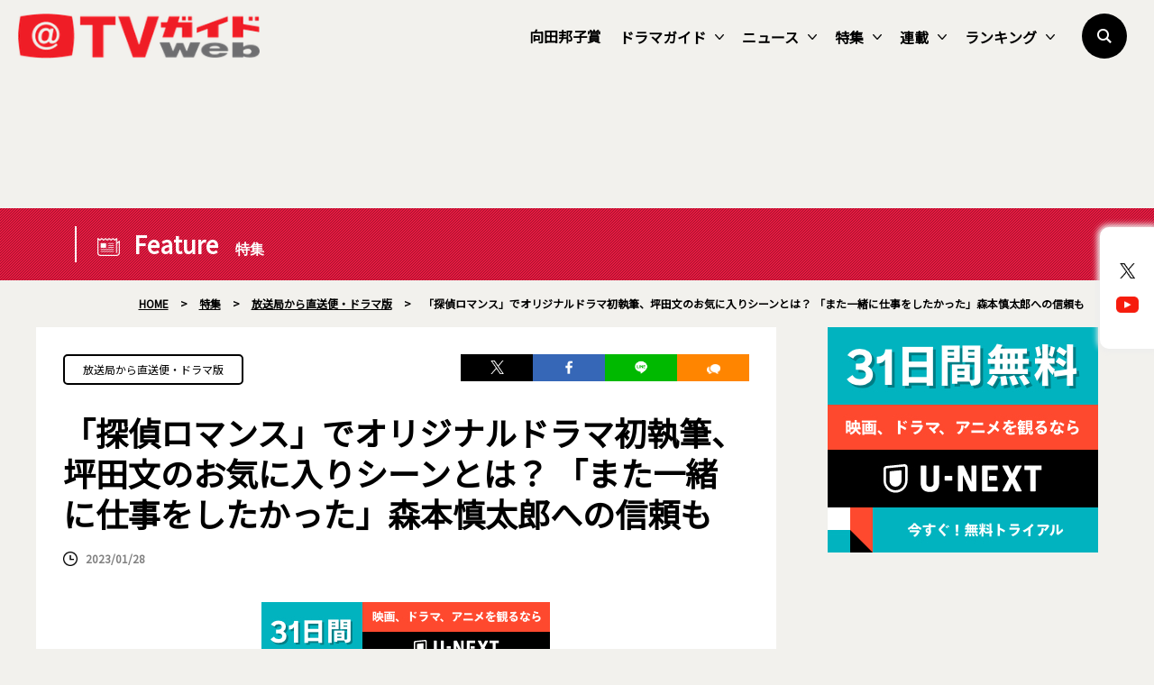

--- FILE ---
content_type: text/html; charset=UTF-8
request_url: https://www.tvguide.or.jp/feature/feature-2013564/
body_size: 26624
content:
<!DOCTYPE html>
<html lang="ja">
<head>
	<!-- Google Tag Manager -->
	<script>(function(w,d,s,l,i){w[l]=w[l]||[];w[l].push({'gtm.start':
new Date().getTime(),event:'gtm.js'});var f=d.getElementsByTagName(s)[0],
j=d.createElement(s),dl=l!='dataLayer'?'&l='+l:'';j.async=true;j.src=
'https://www.googletagmanager.com/gtm.js?id='+i+dl;f.parentNode.insertBefore(j,f);
})(window,document,'script','dataLayer','GTM-KPHRXWVL');</script>
	<!-- End Google Tag Manager -->
<meta charset="UTF-8">
<title>「探偵ロマンス」でオリジナルドラマ初執筆、坪田文のお気に入りシーンとは？ 「また一緒に仕事をしたかった」森本慎太郎への信頼も  |  TVガイドWeb</title>
<meta name="author" content="TVガイド">
<meta name="description" content="　“知られざる江戸川乱歩誕生秘話”を描くドラマ「探偵ロマンス」（NHK総合）。第2話では、平井太郎（後の江戸川乱歩・濱田岳）と白井三郎（草刈正雄）が、画商・廻戸庄兵衛（原田龍二）を殺した真犯人捜しに挑みます。 　三郎は街にあふれる謎の落書きや一連の犯行予告状の背後にある怪盗の存在を確信していきますが [&hellip;]">
<!-- OGP -->
<meta property="og:url" content="https://www.tvguide.or.jp/feature/feature-2013564/">
<meta property="og:image:width" content="1200">
<meta property="og:image:height" content="630">
<meta property="og:image" content="https://www.tvguide.or.jp/wp/wp-content/uploads/2023/01/nhk_-drama_230128_01_01.jpg">
<meta property="og:title" content="「探偵ロマンス」でオリジナルドラマ初執筆、坪田文のお気に入りシーンとは？ 「また一緒に仕事をしたかった」森本慎太郎への信頼も  |  TVガイドWeb">
<meta property="og:description" content="　“知られざる江戸川乱歩誕生秘話”を描くドラマ「探偵ロマンス」（NHK総合）。第2話では、平井太郎（後の江戸川乱歩・濱田岳）と白井三郎（草刈正雄）が、画商・廻戸庄兵衛（原田龍二）を殺した真犯人捜しに挑みます。 　三郎は街にあふれる謎の落書きや一連の犯行予告状の背後にある怪盗の存在を確信していきますが [&hellip;]">
<meta property="og:site_name" content="TVガイドWeb">
<meta property="og:type" content="website">
<meta property="og:locale" content="ja_JP">
<meta name="twitter:card" content="summary_large_image" />
<meta name="twitter:site" content="@tvguide" />
<meta name="viewport" content="width=device-width, initial-scale=1.0, minimum-scale=1.0, maximum-scale=1.0">
<meta http-equiv="X-UA-Compatible" content="IE=edge">
<meta http-equiv="X-UA-Compatible" content="IE=edge">
<meta http-equiv="x-dns-prefetch-control" content="on">
<!-- HB／header -->
<style>
.l--header-logo img {
  width: 100%;
  height:auto;
  vertical-align: bottom;
}
.l--header-logoText img {
  width: 100%;
  height: auto;
  vertical-align: bottom;
}
@media screen and (max-width: 768px){
	.navigation {
    opacity: 0.0;
    top: -100vh;
    z-index: 300;
    width: 100vw;
    height: 100vh;
    position: fixed;
    right: 0;
    transition: 0.3s;
    overflow: auto;
    -webkit-overflow-scrolling: touch;
	}
}

</style>
<script type="text/javascript">
  window.pbjs = window.pbjs || {que: []};
</script>
<script type="text/javascript">
  window.googletag = window.googletag || {cmd: []};
</script>

<script type="text/javascript">
  window.fluxtag = {
    readyBids: {
      prebid: false,
      google: false
    },
    failSafeTimeout: 3e3,
    isFn: function isFn(object) {
      var _t = 'Function';
      var toString = Object.prototype.toString;
      return toString.call(object) === '[object ' + _t + ']';
    },
    launchAdServer: function () {
      if (!fluxtag.readyBids.prebid) {
        return;
      }
      fluxtag.requestAdServer();
    },
    requestAdServer: function () {
      if (!fluxtag.readyBids.google) {
        fluxtag.readyBids.google = true;
        googletag.cmd.push(function () {
          if (!!(pbjs.setTargetingForGPTAsync) && fluxtag.isFn(pbjs.setTargetingForGPTAsync)) {
            pbjs.que.push(function () {
              pbjs.setTargetingForGPTAsync();
            });
          }
          googletag.pubads().refresh();
        });
      }
    }
  };
</script>

<script type="text/javascript">
  setTimeout(function() {
    fluxtag.requestAdServer();
  }, fluxtag.failSafeTimeout);
</script>

<script type="text/javascript">
  googletag.cmd.push(function() {
    googletag.defineSlot('/9176203,22340669935/1764980', [[336, 280], [300, 250]], 'div-gpt-ad-1635761030117-0').addService(googletag.pubads());
    googletag.pubads().enableSingleRequest();
    googletag.pubads().collapseEmptyDivs();
    googletag.pubads().disableInitialLoad();
    googletag.enableServices();

    if (!!(window.pbFlux) && !!(window.pbFlux.prebidBidder) && fluxtag.isFn(window.pbFlux.prebidBidder)) {
      pbjs.que.push(function () {
        window.pbFlux.prebidBidder();
      });
    } else {
      fluxtag.readyBids.prebid = true;
      fluxtag.launchAdServer();
    }
  });
</script><!--// HB／header -->
<link rel="shortcut icon" href="https://www.tvguide.or.jp/wp/wp-content/themes/itvg/assets/images/favicon.ico" />
<script src="https://ajax.googleapis.com/ajax/libs/jquery/3.2.1/jquery.min.js"></script>
<script src="https://cdnjs.cloudflare.com/ajax/libs/bxslider/4.2.15/jquery.bxslider.min.js"></script>
<script src="https://cdnjs.cloudflare.com/ajax/libs/Modaal/0.4.4/js/modaal.min.js"></script>

  <script src="https://cdnjs.cloudflare.com/ajax/libs/jquery.matchHeight/0.7.2/jquery.matchHeight-min.js"></script>
<script>
//   Heightline
$(function() {
    $('.height__adjust01').matchHeight();
});
</script>
<script async="true" src="https://cdnjs.cloudflare.com/ajax/libs/slick-carousel/1.9.0/slick.min.js"></script>
<link rel="stylesheet" type="text/css" href="https://cdnjs.cloudflare.com/ajax/libs/slick-carousel/1.9.0/slick-theme.min.css">
<link rel="stylesheet" type="text/css" href="https://cdnjs.cloudflare.com/ajax/libs/slick-carousel/1.9.0/slick.css">
<script>
$("document").ready(function(){
    $('.multiple-item').slick({
        autoplay: true,
        arrows: true,
        dots: false,
        variableWidth: true,
        infinite: true,
        centerMode: true,
    });
});
</script>
<meta name='robots' content='max-image-preview:large' />
<link rel="alternate" type="application/rss+xml" title="TVガイドWeb &raquo; フィード" href="https://www.tvguide.or.jp/feed/" />
<link rel="alternate" type="application/rss+xml" title="TVガイドWeb &raquo; コメントフィード" href="https://www.tvguide.or.jp/comments/feed/" />
<script type="text/javascript" id="wpp-js" src="https://www.tvguide.or.jp/wp/wp-content/plugins/wordpress-popular-posts/assets/js/wpp.min.js?ver=7.3.6" data-sampling="1" data-sampling-rate="10" data-api-url="https://www.tvguide.or.jp/wp-json/wordpress-popular-posts" data-post-id="2013564" data-token="fa89f9d8a1" data-lang="0" data-debug="0"></script>
<link rel="alternate" title="oEmbed (JSON)" type="application/json+oembed" href="https://www.tvguide.or.jp/wp-json/oembed/1.0/embed?url=https%3A%2F%2Fwww.tvguide.or.jp%2Ffeature%2Ffeature-2013564%2F" />
<link rel="alternate" title="oEmbed (XML)" type="text/xml+oembed" href="https://www.tvguide.or.jp/wp-json/oembed/1.0/embed?url=https%3A%2F%2Fwww.tvguide.or.jp%2Ffeature%2Ffeature-2013564%2F&#038;format=xml" />
<style id='wp-img-auto-sizes-contain-inline-css' type='text/css'>
img:is([sizes=auto i],[sizes^="auto," i]){contain-intrinsic-size:3000px 1500px}
/*# sourceURL=wp-img-auto-sizes-contain-inline-css */
</style>
<style id='wp-block-paragraph-inline-css' type='text/css'>
.is-small-text{font-size:.875em}.is-regular-text{font-size:1em}.is-large-text{font-size:2.25em}.is-larger-text{font-size:3em}.has-drop-cap:not(:focus):first-letter{float:left;font-size:8.4em;font-style:normal;font-weight:100;line-height:.68;margin:.05em .1em 0 0;text-transform:uppercase}body.rtl .has-drop-cap:not(:focus):first-letter{float:none;margin-left:.1em}p.has-drop-cap.has-background{overflow:hidden}:root :where(p.has-background){padding:1.25em 2.375em}:where(p.has-text-color:not(.has-link-color)) a{color:inherit}p.has-text-align-left[style*="writing-mode:vertical-lr"],p.has-text-align-right[style*="writing-mode:vertical-rl"]{rotate:180deg}
/*# sourceURL=https://www.tvguide.or.jp/wp/wp-includes/blocks/paragraph/style.min.css */
</style>
<style id='wp-block-heading-inline-css' type='text/css'>
h1:where(.wp-block-heading).has-background,h2:where(.wp-block-heading).has-background,h3:where(.wp-block-heading).has-background,h4:where(.wp-block-heading).has-background,h5:where(.wp-block-heading).has-background,h6:where(.wp-block-heading).has-background{padding:1.25em 2.375em}h1.has-text-align-left[style*=writing-mode]:where([style*=vertical-lr]),h1.has-text-align-right[style*=writing-mode]:where([style*=vertical-rl]),h2.has-text-align-left[style*=writing-mode]:where([style*=vertical-lr]),h2.has-text-align-right[style*=writing-mode]:where([style*=vertical-rl]),h3.has-text-align-left[style*=writing-mode]:where([style*=vertical-lr]),h3.has-text-align-right[style*=writing-mode]:where([style*=vertical-rl]),h4.has-text-align-left[style*=writing-mode]:where([style*=vertical-lr]),h4.has-text-align-right[style*=writing-mode]:where([style*=vertical-rl]),h5.has-text-align-left[style*=writing-mode]:where([style*=vertical-lr]),h5.has-text-align-right[style*=writing-mode]:where([style*=vertical-rl]),h6.has-text-align-left[style*=writing-mode]:where([style*=vertical-lr]),h6.has-text-align-right[style*=writing-mode]:where([style*=vertical-rl]){rotate:180deg}
/*# sourceURL=https://www.tvguide.or.jp/wp/wp-includes/blocks/heading/style.min.css */
</style>
<style id='wp-block-library-inline-css' type='text/css'>
:root{--wp-block-synced-color:#7a00df;--wp-block-synced-color--rgb:122,0,223;--wp-bound-block-color:var(--wp-block-synced-color);--wp-editor-canvas-background:#ddd;--wp-admin-theme-color:#007cba;--wp-admin-theme-color--rgb:0,124,186;--wp-admin-theme-color-darker-10:#006ba1;--wp-admin-theme-color-darker-10--rgb:0,107,160.5;--wp-admin-theme-color-darker-20:#005a87;--wp-admin-theme-color-darker-20--rgb:0,90,135;--wp-admin-border-width-focus:2px}@media (min-resolution:192dpi){:root{--wp-admin-border-width-focus:1.5px}}.wp-element-button{cursor:pointer}:root .has-very-light-gray-background-color{background-color:#eee}:root .has-very-dark-gray-background-color{background-color:#313131}:root .has-very-light-gray-color{color:#eee}:root .has-very-dark-gray-color{color:#313131}:root .has-vivid-green-cyan-to-vivid-cyan-blue-gradient-background{background:linear-gradient(135deg,#00d084,#0693e3)}:root .has-purple-crush-gradient-background{background:linear-gradient(135deg,#34e2e4,#4721fb 50%,#ab1dfe)}:root .has-hazy-dawn-gradient-background{background:linear-gradient(135deg,#faaca8,#dad0ec)}:root .has-subdued-olive-gradient-background{background:linear-gradient(135deg,#fafae1,#67a671)}:root .has-atomic-cream-gradient-background{background:linear-gradient(135deg,#fdd79a,#004a59)}:root .has-nightshade-gradient-background{background:linear-gradient(135deg,#330968,#31cdcf)}:root .has-midnight-gradient-background{background:linear-gradient(135deg,#020381,#2874fc)}:root{--wp--preset--font-size--normal:16px;--wp--preset--font-size--huge:42px}.has-regular-font-size{font-size:1em}.has-larger-font-size{font-size:2.625em}.has-normal-font-size{font-size:var(--wp--preset--font-size--normal)}.has-huge-font-size{font-size:var(--wp--preset--font-size--huge)}.has-text-align-center{text-align:center}.has-text-align-left{text-align:left}.has-text-align-right{text-align:right}.has-fit-text{white-space:nowrap!important}#end-resizable-editor-section{display:none}.aligncenter{clear:both}.items-justified-left{justify-content:flex-start}.items-justified-center{justify-content:center}.items-justified-right{justify-content:flex-end}.items-justified-space-between{justify-content:space-between}.screen-reader-text{border:0;clip-path:inset(50%);height:1px;margin:-1px;overflow:hidden;padding:0;position:absolute;width:1px;word-wrap:normal!important}.screen-reader-text:focus{background-color:#ddd;clip-path:none;color:#444;display:block;font-size:1em;height:auto;left:5px;line-height:normal;padding:15px 23px 14px;text-decoration:none;top:5px;width:auto;z-index:100000}html :where(.has-border-color){border-style:solid}html :where([style*=border-top-color]){border-top-style:solid}html :where([style*=border-right-color]){border-right-style:solid}html :where([style*=border-bottom-color]){border-bottom-style:solid}html :where([style*=border-left-color]){border-left-style:solid}html :where([style*=border-width]){border-style:solid}html :where([style*=border-top-width]){border-top-style:solid}html :where([style*=border-right-width]){border-right-style:solid}html :where([style*=border-bottom-width]){border-bottom-style:solid}html :where([style*=border-left-width]){border-left-style:solid}html :where(img[class*=wp-image-]){height:auto;max-width:100%}:where(figure){margin:0 0 1em}html :where(.is-position-sticky){--wp-admin--admin-bar--position-offset:var(--wp-admin--admin-bar--height,0px)}@media screen and (max-width:600px){html :where(.is-position-sticky){--wp-admin--admin-bar--position-offset:0px}}

/*# sourceURL=wp-block-library-inline-css */
</style><style id='wp-block-image-inline-css' type='text/css'>
.wp-block-image>a,.wp-block-image>figure>a{display:inline-block}.wp-block-image img{box-sizing:border-box;height:auto;max-width:100%;vertical-align:bottom}@media not (prefers-reduced-motion){.wp-block-image img.hide{visibility:hidden}.wp-block-image img.show{animation:show-content-image .4s}}.wp-block-image[style*=border-radius] img,.wp-block-image[style*=border-radius]>a{border-radius:inherit}.wp-block-image.has-custom-border img{box-sizing:border-box}.wp-block-image.aligncenter{text-align:center}.wp-block-image.alignfull>a,.wp-block-image.alignwide>a{width:100%}.wp-block-image.alignfull img,.wp-block-image.alignwide img{height:auto;width:100%}.wp-block-image .aligncenter,.wp-block-image .alignleft,.wp-block-image .alignright,.wp-block-image.aligncenter,.wp-block-image.alignleft,.wp-block-image.alignright{display:table}.wp-block-image .aligncenter>figcaption,.wp-block-image .alignleft>figcaption,.wp-block-image .alignright>figcaption,.wp-block-image.aligncenter>figcaption,.wp-block-image.alignleft>figcaption,.wp-block-image.alignright>figcaption{caption-side:bottom;display:table-caption}.wp-block-image .alignleft{float:left;margin:.5em 1em .5em 0}.wp-block-image .alignright{float:right;margin:.5em 0 .5em 1em}.wp-block-image .aligncenter{margin-left:auto;margin-right:auto}.wp-block-image :where(figcaption){margin-bottom:1em;margin-top:.5em}.wp-block-image.is-style-circle-mask img{border-radius:9999px}@supports ((-webkit-mask-image:none) or (mask-image:none)) or (-webkit-mask-image:none){.wp-block-image.is-style-circle-mask img{border-radius:0;-webkit-mask-image:url('data:image/svg+xml;utf8,<svg viewBox="0 0 100 100" xmlns="http://www.w3.org/2000/svg"><circle cx="50" cy="50" r="50"/></svg>');mask-image:url('data:image/svg+xml;utf8,<svg viewBox="0 0 100 100" xmlns="http://www.w3.org/2000/svg"><circle cx="50" cy="50" r="50"/></svg>');mask-mode:alpha;-webkit-mask-position:center;mask-position:center;-webkit-mask-repeat:no-repeat;mask-repeat:no-repeat;-webkit-mask-size:contain;mask-size:contain}}:root :where(.wp-block-image.is-style-rounded img,.wp-block-image .is-style-rounded img){border-radius:9999px}.wp-block-image figure{margin:0}.wp-lightbox-container{display:flex;flex-direction:column;position:relative}.wp-lightbox-container img{cursor:zoom-in}.wp-lightbox-container img:hover+button{opacity:1}.wp-lightbox-container button{align-items:center;backdrop-filter:blur(16px) saturate(180%);background-color:#5a5a5a40;border:none;border-radius:4px;cursor:zoom-in;display:flex;height:20px;justify-content:center;opacity:0;padding:0;position:absolute;right:16px;text-align:center;top:16px;width:20px;z-index:100}@media not (prefers-reduced-motion){.wp-lightbox-container button{transition:opacity .2s ease}}.wp-lightbox-container button:focus-visible{outline:3px auto #5a5a5a40;outline:3px auto -webkit-focus-ring-color;outline-offset:3px}.wp-lightbox-container button:hover{cursor:pointer;opacity:1}.wp-lightbox-container button:focus{opacity:1}.wp-lightbox-container button:focus,.wp-lightbox-container button:hover,.wp-lightbox-container button:not(:hover):not(:active):not(.has-background){background-color:#5a5a5a40;border:none}.wp-lightbox-overlay{box-sizing:border-box;cursor:zoom-out;height:100vh;left:0;overflow:hidden;position:fixed;top:0;visibility:hidden;width:100%;z-index:100000}.wp-lightbox-overlay .close-button{align-items:center;cursor:pointer;display:flex;justify-content:center;min-height:40px;min-width:40px;padding:0;position:absolute;right:calc(env(safe-area-inset-right) + 16px);top:calc(env(safe-area-inset-top) + 16px);z-index:5000000}.wp-lightbox-overlay .close-button:focus,.wp-lightbox-overlay .close-button:hover,.wp-lightbox-overlay .close-button:not(:hover):not(:active):not(.has-background){background:none;border:none}.wp-lightbox-overlay .lightbox-image-container{height:var(--wp--lightbox-container-height);left:50%;overflow:hidden;position:absolute;top:50%;transform:translate(-50%,-50%);transform-origin:top left;width:var(--wp--lightbox-container-width);z-index:9999999999}.wp-lightbox-overlay .wp-block-image{align-items:center;box-sizing:border-box;display:flex;height:100%;justify-content:center;margin:0;position:relative;transform-origin:0 0;width:100%;z-index:3000000}.wp-lightbox-overlay .wp-block-image img{height:var(--wp--lightbox-image-height);min-height:var(--wp--lightbox-image-height);min-width:var(--wp--lightbox-image-width);width:var(--wp--lightbox-image-width)}.wp-lightbox-overlay .wp-block-image figcaption{display:none}.wp-lightbox-overlay button{background:none;border:none}.wp-lightbox-overlay .scrim{background-color:#fff;height:100%;opacity:.9;position:absolute;width:100%;z-index:2000000}.wp-lightbox-overlay.active{visibility:visible}@media not (prefers-reduced-motion){.wp-lightbox-overlay.active{animation:turn-on-visibility .25s both}.wp-lightbox-overlay.active img{animation:turn-on-visibility .35s both}.wp-lightbox-overlay.show-closing-animation:not(.active){animation:turn-off-visibility .35s both}.wp-lightbox-overlay.show-closing-animation:not(.active) img{animation:turn-off-visibility .25s both}.wp-lightbox-overlay.zoom.active{animation:none;opacity:1;visibility:visible}.wp-lightbox-overlay.zoom.active .lightbox-image-container{animation:lightbox-zoom-in .4s}.wp-lightbox-overlay.zoom.active .lightbox-image-container img{animation:none}.wp-lightbox-overlay.zoom.active .scrim{animation:turn-on-visibility .4s forwards}.wp-lightbox-overlay.zoom.show-closing-animation:not(.active){animation:none}.wp-lightbox-overlay.zoom.show-closing-animation:not(.active) .lightbox-image-container{animation:lightbox-zoom-out .4s}.wp-lightbox-overlay.zoom.show-closing-animation:not(.active) .lightbox-image-container img{animation:none}.wp-lightbox-overlay.zoom.show-closing-animation:not(.active) .scrim{animation:turn-off-visibility .4s forwards}}@keyframes show-content-image{0%{visibility:hidden}99%{visibility:hidden}to{visibility:visible}}@keyframes turn-on-visibility{0%{opacity:0}to{opacity:1}}@keyframes turn-off-visibility{0%{opacity:1;visibility:visible}99%{opacity:0;visibility:visible}to{opacity:0;visibility:hidden}}@keyframes lightbox-zoom-in{0%{transform:translate(calc((-100vw + var(--wp--lightbox-scrollbar-width))/2 + var(--wp--lightbox-initial-left-position)),calc(-50vh + var(--wp--lightbox-initial-top-position))) scale(var(--wp--lightbox-scale))}to{transform:translate(-50%,-50%) scale(1)}}@keyframes lightbox-zoom-out{0%{transform:translate(-50%,-50%) scale(1);visibility:visible}99%{visibility:visible}to{transform:translate(calc((-100vw + var(--wp--lightbox-scrollbar-width))/2 + var(--wp--lightbox-initial-left-position)),calc(-50vh + var(--wp--lightbox-initial-top-position))) scale(var(--wp--lightbox-scale));visibility:hidden}}
/*# sourceURL=https://www.tvguide.or.jp/wp/wp-includes/blocks/image/style.min.css */
</style>
<style id='wp-block-image-theme-inline-css' type='text/css'>
:root :where(.wp-block-image figcaption){color:#555;font-size:13px;text-align:center}.is-dark-theme :root :where(.wp-block-image figcaption){color:#ffffffa6}.wp-block-image{margin:0 0 1em}
/*# sourceURL=https://www.tvguide.or.jp/wp/wp-includes/blocks/image/theme.min.css */
</style>
<style id='wp-block-group-inline-css' type='text/css'>
.wp-block-group{box-sizing:border-box}:where(.wp-block-group.wp-block-group-is-layout-constrained){position:relative}
/*# sourceURL=https://www.tvguide.or.jp/wp/wp-includes/blocks/group/style.min.css */
</style>
<style id='wp-block-group-theme-inline-css' type='text/css'>
:where(.wp-block-group.has-background){padding:1.25em 2.375em}
/*# sourceURL=https://www.tvguide.or.jp/wp/wp-includes/blocks/group/theme.min.css */
</style>
<style id='global-styles-inline-css' type='text/css'>
:root{--wp--preset--aspect-ratio--square: 1;--wp--preset--aspect-ratio--4-3: 4/3;--wp--preset--aspect-ratio--3-4: 3/4;--wp--preset--aspect-ratio--3-2: 3/2;--wp--preset--aspect-ratio--2-3: 2/3;--wp--preset--aspect-ratio--16-9: 16/9;--wp--preset--aspect-ratio--9-16: 9/16;--wp--preset--color--black: #000000;--wp--preset--color--cyan-bluish-gray: #abb8c3;--wp--preset--color--white: #FFF;--wp--preset--color--pale-pink: #f78da7;--wp--preset--color--vivid-red: #cf2e2e;--wp--preset--color--luminous-vivid-orange: #ff6900;--wp--preset--color--luminous-vivid-amber: #fcb900;--wp--preset--color--light-green-cyan: #7bdcb5;--wp--preset--color--vivid-green-cyan: #00d084;--wp--preset--color--pale-cyan-blue: #8ed1fc;--wp--preset--color--vivid-cyan-blue: #0693e3;--wp--preset--color--vivid-purple: #9b51e0;--wp--preset--color--primary: #0073a8;--wp--preset--color--secondary: #005075;--wp--preset--color--dark-gray: #111;--wp--preset--color--light-gray: #767676;--wp--preset--gradient--vivid-cyan-blue-to-vivid-purple: linear-gradient(135deg,rgb(6,147,227) 0%,rgb(155,81,224) 100%);--wp--preset--gradient--light-green-cyan-to-vivid-green-cyan: linear-gradient(135deg,rgb(122,220,180) 0%,rgb(0,208,130) 100%);--wp--preset--gradient--luminous-vivid-amber-to-luminous-vivid-orange: linear-gradient(135deg,rgb(252,185,0) 0%,rgb(255,105,0) 100%);--wp--preset--gradient--luminous-vivid-orange-to-vivid-red: linear-gradient(135deg,rgb(255,105,0) 0%,rgb(207,46,46) 100%);--wp--preset--gradient--very-light-gray-to-cyan-bluish-gray: linear-gradient(135deg,rgb(238,238,238) 0%,rgb(169,184,195) 100%);--wp--preset--gradient--cool-to-warm-spectrum: linear-gradient(135deg,rgb(74,234,220) 0%,rgb(151,120,209) 20%,rgb(207,42,186) 40%,rgb(238,44,130) 60%,rgb(251,105,98) 80%,rgb(254,248,76) 100%);--wp--preset--gradient--blush-light-purple: linear-gradient(135deg,rgb(255,206,236) 0%,rgb(152,150,240) 100%);--wp--preset--gradient--blush-bordeaux: linear-gradient(135deg,rgb(254,205,165) 0%,rgb(254,45,45) 50%,rgb(107,0,62) 100%);--wp--preset--gradient--luminous-dusk: linear-gradient(135deg,rgb(255,203,112) 0%,rgb(199,81,192) 50%,rgb(65,88,208) 100%);--wp--preset--gradient--pale-ocean: linear-gradient(135deg,rgb(255,245,203) 0%,rgb(182,227,212) 50%,rgb(51,167,181) 100%);--wp--preset--gradient--electric-grass: linear-gradient(135deg,rgb(202,248,128) 0%,rgb(113,206,126) 100%);--wp--preset--gradient--midnight: linear-gradient(135deg,rgb(2,3,129) 0%,rgb(40,116,252) 100%);--wp--preset--font-size--small: 19.5px;--wp--preset--font-size--medium: 20px;--wp--preset--font-size--large: 36.5px;--wp--preset--font-size--x-large: 42px;--wp--preset--font-size--normal: 22px;--wp--preset--font-size--huge: 49.5px;--wp--preset--spacing--20: 0.44rem;--wp--preset--spacing--30: 0.67rem;--wp--preset--spacing--40: 1rem;--wp--preset--spacing--50: 1.5rem;--wp--preset--spacing--60: 2.25rem;--wp--preset--spacing--70: 3.38rem;--wp--preset--spacing--80: 5.06rem;--wp--preset--shadow--natural: 6px 6px 9px rgba(0, 0, 0, 0.2);--wp--preset--shadow--deep: 12px 12px 50px rgba(0, 0, 0, 0.4);--wp--preset--shadow--sharp: 6px 6px 0px rgba(0, 0, 0, 0.2);--wp--preset--shadow--outlined: 6px 6px 0px -3px rgb(255, 255, 255), 6px 6px rgb(0, 0, 0);--wp--preset--shadow--crisp: 6px 6px 0px rgb(0, 0, 0);}:where(.is-layout-flex){gap: 0.5em;}:where(.is-layout-grid){gap: 0.5em;}body .is-layout-flex{display: flex;}.is-layout-flex{flex-wrap: wrap;align-items: center;}.is-layout-flex > :is(*, div){margin: 0;}body .is-layout-grid{display: grid;}.is-layout-grid > :is(*, div){margin: 0;}:where(.wp-block-columns.is-layout-flex){gap: 2em;}:where(.wp-block-columns.is-layout-grid){gap: 2em;}:where(.wp-block-post-template.is-layout-flex){gap: 1.25em;}:where(.wp-block-post-template.is-layout-grid){gap: 1.25em;}.has-black-color{color: var(--wp--preset--color--black) !important;}.has-cyan-bluish-gray-color{color: var(--wp--preset--color--cyan-bluish-gray) !important;}.has-white-color{color: var(--wp--preset--color--white) !important;}.has-pale-pink-color{color: var(--wp--preset--color--pale-pink) !important;}.has-vivid-red-color{color: var(--wp--preset--color--vivid-red) !important;}.has-luminous-vivid-orange-color{color: var(--wp--preset--color--luminous-vivid-orange) !important;}.has-luminous-vivid-amber-color{color: var(--wp--preset--color--luminous-vivid-amber) !important;}.has-light-green-cyan-color{color: var(--wp--preset--color--light-green-cyan) !important;}.has-vivid-green-cyan-color{color: var(--wp--preset--color--vivid-green-cyan) !important;}.has-pale-cyan-blue-color{color: var(--wp--preset--color--pale-cyan-blue) !important;}.has-vivid-cyan-blue-color{color: var(--wp--preset--color--vivid-cyan-blue) !important;}.has-vivid-purple-color{color: var(--wp--preset--color--vivid-purple) !important;}.has-black-background-color{background-color: var(--wp--preset--color--black) !important;}.has-cyan-bluish-gray-background-color{background-color: var(--wp--preset--color--cyan-bluish-gray) !important;}.has-white-background-color{background-color: var(--wp--preset--color--white) !important;}.has-pale-pink-background-color{background-color: var(--wp--preset--color--pale-pink) !important;}.has-vivid-red-background-color{background-color: var(--wp--preset--color--vivid-red) !important;}.has-luminous-vivid-orange-background-color{background-color: var(--wp--preset--color--luminous-vivid-orange) !important;}.has-luminous-vivid-amber-background-color{background-color: var(--wp--preset--color--luminous-vivid-amber) !important;}.has-light-green-cyan-background-color{background-color: var(--wp--preset--color--light-green-cyan) !important;}.has-vivid-green-cyan-background-color{background-color: var(--wp--preset--color--vivid-green-cyan) !important;}.has-pale-cyan-blue-background-color{background-color: var(--wp--preset--color--pale-cyan-blue) !important;}.has-vivid-cyan-blue-background-color{background-color: var(--wp--preset--color--vivid-cyan-blue) !important;}.has-vivid-purple-background-color{background-color: var(--wp--preset--color--vivid-purple) !important;}.has-black-border-color{border-color: var(--wp--preset--color--black) !important;}.has-cyan-bluish-gray-border-color{border-color: var(--wp--preset--color--cyan-bluish-gray) !important;}.has-white-border-color{border-color: var(--wp--preset--color--white) !important;}.has-pale-pink-border-color{border-color: var(--wp--preset--color--pale-pink) !important;}.has-vivid-red-border-color{border-color: var(--wp--preset--color--vivid-red) !important;}.has-luminous-vivid-orange-border-color{border-color: var(--wp--preset--color--luminous-vivid-orange) !important;}.has-luminous-vivid-amber-border-color{border-color: var(--wp--preset--color--luminous-vivid-amber) !important;}.has-light-green-cyan-border-color{border-color: var(--wp--preset--color--light-green-cyan) !important;}.has-vivid-green-cyan-border-color{border-color: var(--wp--preset--color--vivid-green-cyan) !important;}.has-pale-cyan-blue-border-color{border-color: var(--wp--preset--color--pale-cyan-blue) !important;}.has-vivid-cyan-blue-border-color{border-color: var(--wp--preset--color--vivid-cyan-blue) !important;}.has-vivid-purple-border-color{border-color: var(--wp--preset--color--vivid-purple) !important;}.has-vivid-cyan-blue-to-vivid-purple-gradient-background{background: var(--wp--preset--gradient--vivid-cyan-blue-to-vivid-purple) !important;}.has-light-green-cyan-to-vivid-green-cyan-gradient-background{background: var(--wp--preset--gradient--light-green-cyan-to-vivid-green-cyan) !important;}.has-luminous-vivid-amber-to-luminous-vivid-orange-gradient-background{background: var(--wp--preset--gradient--luminous-vivid-amber-to-luminous-vivid-orange) !important;}.has-luminous-vivid-orange-to-vivid-red-gradient-background{background: var(--wp--preset--gradient--luminous-vivid-orange-to-vivid-red) !important;}.has-very-light-gray-to-cyan-bluish-gray-gradient-background{background: var(--wp--preset--gradient--very-light-gray-to-cyan-bluish-gray) !important;}.has-cool-to-warm-spectrum-gradient-background{background: var(--wp--preset--gradient--cool-to-warm-spectrum) !important;}.has-blush-light-purple-gradient-background{background: var(--wp--preset--gradient--blush-light-purple) !important;}.has-blush-bordeaux-gradient-background{background: var(--wp--preset--gradient--blush-bordeaux) !important;}.has-luminous-dusk-gradient-background{background: var(--wp--preset--gradient--luminous-dusk) !important;}.has-pale-ocean-gradient-background{background: var(--wp--preset--gradient--pale-ocean) !important;}.has-electric-grass-gradient-background{background: var(--wp--preset--gradient--electric-grass) !important;}.has-midnight-gradient-background{background: var(--wp--preset--gradient--midnight) !important;}.has-small-font-size{font-size: var(--wp--preset--font-size--small) !important;}.has-medium-font-size{font-size: var(--wp--preset--font-size--medium) !important;}.has-large-font-size{font-size: var(--wp--preset--font-size--large) !important;}.has-x-large-font-size{font-size: var(--wp--preset--font-size--x-large) !important;}
/*# sourceURL=global-styles-inline-css */
</style>

<style id='classic-theme-styles-inline-css' type='text/css'>
/*! This file is auto-generated */
.wp-block-button__link{color:#fff;background-color:#32373c;border-radius:9999px;box-shadow:none;text-decoration:none;padding:calc(.667em + 2px) calc(1.333em + 2px);font-size:1.125em}.wp-block-file__button{background:#32373c;color:#fff;text-decoration:none}
/*# sourceURL=/wp-includes/css/classic-themes.min.css */
</style>
<link rel='stylesheet' id='wordpress-popular-posts-css-css' href='https://www.tvguide.or.jp/wp/wp-content/plugins/wordpress-popular-posts/assets/css/wpp.css?ver=7.3.6' type='text/css' media='all' />
<link rel='stylesheet' id='twentynineteen-style-css' href='https://www.tvguide.or.jp/wp/wp-content/themes/itvg/style.css?ver=1.0.0' type='text/css' media='all' />
<link rel='stylesheet' id='twentynineteen-print-style-css' href='https://www.tvguide.or.jp/wp/wp-content/themes/itvg/print.css?ver=1.0.0' type='text/css' media='print' />
<link rel='stylesheet' id='main-style-css' href='https://www.tvguide.or.jp/wp/wp-content/themes/itvg/style.css?ver=20240412.2310' type='text/css' media='all' />
<script type="text/javascript" src="https://www.tvguide.or.jp/wp/wp-content/themes/itvg/assets/js/script.js?ver=1.2" id="script-js"></script>
<link rel="https://api.w.org/" href="https://www.tvguide.or.jp/wp-json/" /><link rel="alternate" title="JSON" type="application/json" href="https://www.tvguide.or.jp/wp-json/wp/v2/feature/2013564" /><link rel="EditURI" type="application/rsd+xml" title="RSD" href="https://www.tvguide.or.jp/wp/xmlrpc.php?rsd" />
<meta name="generator" content="WordPress 6.9" />
<link rel="canonical" href="https://www.tvguide.or.jp/feature/feature-2013564/" />
<link rel='shortlink' href='https://www.tvguide.or.jp/?p=2013564' />
            <style id="wpp-loading-animation-styles">@-webkit-keyframes bgslide{from{background-position-x:0}to{background-position-x:-200%}}@keyframes bgslide{from{background-position-x:0}to{background-position-x:-200%}}.wpp-widget-block-placeholder,.wpp-shortcode-placeholder{margin:0 auto;width:60px;height:3px;background:#dd3737;background:linear-gradient(90deg,#dd3737 0%,#571313 10%,#dd3737 100%);background-size:200% auto;border-radius:3px;-webkit-animation:bgslide 1s infinite linear;animation:bgslide 1s infinite linear}</style>
            		<style type="text/css" id="wp-custom-css">
			.edit-post-layout .editor-styles-wrapper h4[category="tvranking"] {
  color: #2016B2;
}		</style>
		
	<!-- MS heat map -->
<script type="text/javascript">
    (function(c,l,a,r,i,t,y){
        c[a]=c[a]||function(){(c[a].q=c[a].q||[]).push(arguments)};
        t=l.createElement(r);t.async=1;t.src="https://www.clarity.ms/tag/"+i;
        y=l.getElementsByTagName(r)[0];y.parentNode.insertBefore(t,y);
    })(window, document, "clarity", "script", "jj1lgsvhv0");
</script>
	<!-- //MS heat map -->
</head>
<body class="wp-singular feature-template-default single single-feature postid-2013564 wp-embed-responsive wp-theme-itvg singular image-filters-enabled">
	<!-- Google Tag Manager (noscript) -->
	<noscript><iframe src="https://www.googletagmanager.com/ns.html?id=GTM-KPHRXWVL"
height="0" width="0" style="display:none;visibility:hidden"></iframe></noscript>
	<!-- End Google Tag Manager (noscript) -->
<div class="clearance--box"></div>
<div id="page--top"></div>
<header class="l--header">
<div class="l--header__inner">
        <aside class="l--header-logo"><a href="https://www.tvguide.or.jp"><img src="https://www.tvguide.or.jp/wp/wp-content/themes/itvg/assets/images/common/parts/logo295x55.png?ver=2" alt="TVガイドWeb" width="295" height="55"></a></aside>
        <aside class="l--header-logoText"><img src="https://www.tvguide.or.jp/wp/wp-content/themes/itvg/assets/images/common/parts/logo__text.png" alt="“やっぱりテレビってオモシロい”" width="353" height="25"></aside>
    <div class="burger--wrap">
    <div class="burger">
        <div class="line"></div>
    </div>
    </div>
        <nav class="l--snsLinks smp">
    <ul class="l--snsLinks-list">
        <li><a href="https://twitter.com/TVGweb"><img src="https://www.tvguide.or.jp/wp/wp-content/uploads/2024/03/sns__x.png" width="72" height="50"></a></li>
        <li><a href="https://www.youtube.com/user/TokyoNewsService"><img src="https://www.tvguide.or.jp/wp/wp-content/uploads/2019/12/sns__yt.png" width="72" height="50"></a></li>
        </ul>
    </nav>
        <nav class="l--gmenuNav navigation">
    <div class="navigation--content">
        <ul class="l--gmenu-list">
                    <li><a href="/cmn_keyword/向田邦子賞/">向田邦子賞</a></li>
                            <li class="smp--secondLevel"><a href="/dramaguide/">ドラマガイド<i></i></a>
        <ul class="sub__menu">
        <div class="sub__menu__container">
                <li><a href="/dramaguide/">ドラマガイドトップ</a></li>
                <li><a href="/dramaguide_category/tvdwinter2026/">【2026年冬】TVドラマガイド</a></li>
                <li><a href="/dramaguide_category/tvdautumn2025/">【2025年秋】TVドラマガイド</a></li>
                <li><a href="/dramaguide_category/tvdsummer2025/">【2025年夏】TVドラマガイド</a></li>
                <li><a href="/dramaguide_category/tvdspring2025/">【2025年春】TVドラマガイド</a></li>
                <li><a href="/dramaguide_category/tvdwinter2025/">【2025年冬】TVドラマガイド</a></li>
                <li><a href="/dramaguide_category/tvdautumn2024/">【2024年秋】TVドラマガイド</a></li>
                <li><a href="/dramaguide_category/tvdsummer2024/">【2024年夏】TVドラマガイド</a></li>
                </div>
        </ul>
        </li>
                            <li class="smp--secondLevel"><a href="/news/">ニュース<i></i></a>
        <ul class="sub__menu">
        <div class="sub__menu__container">
                <li><a href="/news/">ニューストップ</a></li>
                <li><a href="/news_category/enta/">エンタメニュース</a></li>
                <li><a href="/news_category/local/">ご当地ニュース</a></li>
                <li><a href="/news_category/trend/">トレンドニュース</a></li>
                <li><a href="/news_category/pr/">プレスリリース／PR</a></li>
                </div>
        </ul>
        </li>
                            <li class="smp--secondLevel"><a href="/feature/">特集<i></i></a>
        <ul class="sub__menu">
        <div class="sub__menu__container">
                <li><a href="/feature_category/cyokusoubin/">放送局から直送便！</a></li>
                <li><a href="https://www.tvguide.or.jp/feature_category/chokusou-drama/">放送局から直送便・ドラマ版</a></li>
                <li><a href="/feature_category/watch/">最旬！動画配信トピックス</a></li>
                <li><a href="/feature_category/specialinterview/">スペシャルインタビュー</a></li>
                <li><a href="/feature_category/netachou/">メディアのネタ帳</a></li>
                <li><a href="/feature_category/basketball_club/">TVガイドWebバスケ部</a></li>
                <li><a href="/feature_category/kissandcry/">KISS & CRY</a></li>
                <li><a href="/feature_category/haruhana/">haru * hana</a></li>
                <li><a href="/feature_category/saunabros/">SAUNA BROS.</a></li>
                <li><a href="/feature/">そのほかの特集</a></li>
                </div>
        </ul>
        </li>
                            <li class="smp--secondLevel"><a href="/column/">連載<i></i></a>
        <ul class="sub__menu">
        <div class="sub__menu__container">
                <li><a href="/column_category/coverstory/">COVER STORY</a></li>
                <li><a href="/column_category/koi_voice/">恋するVoice！</a></li>
                <li><a href="/column_category/brandnewtv/">BRAND NEW TV WORLD!!</a></li>
                <li><a href="/column_category/comic-cheerly/">町あかりのCheerly！</a></li>
                <li><a href="/column/">そのほかの連載</a></li>
                </div>
        </ul>
        </li>
                            <li class="smp--secondLevel"><a href="/tvranking/">ランキング<i></i></a>
        <ul class="sub__menu">
        <div class="sub__menu__container">
                <li><a href="/tvranking_category/rankview/">視聴ランキングTOP</a></li>
                <li><a href="/cmn_keyword/weekly-tvranking/">週間テレビ視聴ランキング</a></li>
                <li><a href="/cmn_keyword/drama-variety-tvranking/">ドラマ＆バラエティー視聴ランキング</a></li>
                <li><a href="/cmn_keyword/tvranking-topics/">テレビ視聴トピックス</a></li>
                </div>
        </ul>
        </li>
                    </ul>
<!--        <a href="https://www.tvguide.or.jp/recommend/" class="l--recommendSMPButton">
        <span class="l--recommendSMPButton-contents"><em class="l--recommendSMPButton-contents__inner">本日のオススメ番組</em></span>
        </a>-->
        <section class="l--smpSearch">
            <div class="l--smpSearch-content__box">
            <form method="get" id="searchform" action="https://www.tvguide.or.jp/">
            <input type="search" placeholder="検索する" name="s" id="search" class="searchBox" onfocus="this.placeholder=''" onblur="this.placeholder='検索する'">
            <button class="l--smpSearch-content__boxButton" value="Search" type="submit"></button>
            </form>
            </div>
        </section>
    </div>
    </nav>
<!--    <a href="https://www.tvguide.or.jp/recommend/" class="l--recommendButton">
    <span class="l--recommendButton-contents"><em class="l--recommendButton-contents__inner">本日のオススメ番組</em></span>
    </a> -->
    <span class="l--searchButton"></span>
    <section class="l--searchButtonWrap element1">
    <div class="l--searchButton-content">
        <div class="l--searchButton-content__box">
        <form method="get" id="searchform" action="https://www.tvguide.or.jp/">
        <input type="search" placeholder="検索する" name="s" id="search" class="searchBox" onfocus="this.placeholder=''" onblur="this.placeholder='検索する'">
        <button class="l--searchButton-content__boxButton" value="Search" type="submit"></button>
        </form>
        </div>
    </div>
    <div class="l--searchOverlay"></div>
    </section>
</div>
</header>
<nav class="l--snsLinks pc">
<ul class="l--snsLinks-list">
<li><a href="https://twitter.com/TVGweb" target="_blank"><img src="https://www.tvguide.or.jp/wp/wp-content/uploads/2024/03/sns__x.png"></a></li>
<li><a href="https://www.youtube.com/user/TokyoNewsService" target="_blank"><img src="https://www.tvguide.or.jp/wp/wp-content/uploads/2019/12/sns__yt.png"></a></li>
</ul>
</nav>
<section class="l--spBanner">
<div class="l--spBanner__inner">
                <section class="l--sidebar-banner side--box">
                  <div class="pc l--spBannerIns"><script async src="https://pagead2.googlesyndication.com/pagead/js/adsbygoogle.js?client=ca-pub-7682687857183062"
     crossorigin="anonymous"></script>
<!-- PCヘッダサイズ／固定 728*90 -->
<ins class="adsbygoogle"
     style="display:inline-block;width:728px;height:90px"
     data-ad-client="ca-pub-7682687857183062"
     data-ad-slot="6151188764"></ins>
<script>
     (adsbygoogle = window.adsbygoogle || []).push({});
</script></div>
                </section>
            </div>
</section>
<article class="edit-post-layout l--wrapper feature-2013564">
<section class="l--headline feature-title">
<div class="l--headline__inner">
    <div class="l--container">
    <div class="l--headline-title">
    <div class="l--headline-title-content">
    <span class="l--headline-titleJp">Feature</span>
    <span class="l--headline-titleEn">特集</span>
    </div>
    </div>
    </div>
</div>
</section>
<nav class="l--topicPath">
<span property="itemListElement" typeof="ListItem"><a property="item" typeof="WebPage" title="Go to TVガイドWeb." href="https://www.tvguide.or.jp" class="home" ><span property="name">HOME</span></a><meta property="position" content="1"></span> &gt; <span property="itemListElement" typeof="ListItem"><a property="item" typeof="WebPage" title="Go to 特集." href="https://www.tvguide.or.jp/feature/" class="archive post-feature-archive" ><span property="name">特集</span></a><meta property="position" content="2"></span> &gt; <span property="itemListElement" typeof="ListItem"><a property="item" typeof="WebPage" title="Go to the 放送局から直送便・ドラマ版 特集カテゴリー archives." href="https://www.tvguide.or.jp/feature_category/chokusou-drama/" class="taxonomy feature_category" ><span property="name">放送局から直送便・ドラマ版</span></a><meta property="position" content="3"></span> &gt; <span property="itemListElement" typeof="ListItem"><span property="name" class="post post-feature current-item">「探偵ロマンス」でオリジナルドラマ初執筆、坪田文のお気に入りシーンとは？ 「また一緒に仕事をしたかった」森本慎太郎への信頼も</span><meta property="url" content="https://www.tvguide.or.jp/feature/feature-2013564/"><meta property="position" content="4"></span></nav>
<div class="l--container feature-2013564 clearfix feature">
    <div class="l--content height__adjust01">
    <div class="cmn--contents editor-styles-wrapper">
    <section class="p--archives-singleMeta">
    <div class="p--archives-singleMeta-wrap">
    <ul class="p--archives__box-category">
                <li><a href="/feature_category/chokusou-drama/">放送局から直送便・ドラマ版</a></li>
            </ul>
    <ul class="p--archives-singleSns">
            <li class="x--icon"><a href="https://twitter.com/share?text=&url=https%3A%2F%2Fwww.tvguide.or.jp%2Ffeature%2Ffeature-2013564%2F&via=TVGweb" class="hover" target="_blank"><img src="https://www.tvguide.or.jp/wp/wp-content/themes/itvg/assets/images/common/parts/icon_x.png" alt=""></a>
    </li>
    <li class="fb--icon"><a href="https://www.facebook.com/sharer.php?src=bm&u=https%3A%2F%2Fwww.tvguide.or.jp%2Ffeature%2Ffeature-2013564%2F&t=%E3%80%8C%E6%8E%A2%E5%81%B5%E3%83%AD%E3%83%9E%E3%83%B3%E3%82%B9%E3%80%8D%E3%81%A7%E3%82%AA%E3%83%AA%E3%82%B8%E3%83%8A%E3%83%AB%E3%83%89%E3%83%A9%E3%83%9E%E5%88%9D%E5%9F%B7%E7%AD%86%E3%80%81%E5%9D%AA%E7%94%B0%E6%96%87%E3%81%AE%E3%81%8A%E6%B0%97%E3%81%AB%E5%85%A5%E3%82%8A%E3%82%B7%E3%83%BC%E3%83%B3%E3%81%A8%E3%81%AF%EF%BC%9F+%E3%80%8C%E3%81%BE%E3%81%9F%E4%B8%80%E7%B7%92%E3%81%AB%E4%BB%95%E4%BA%8B%E3%82%92%E3%81%97%E3%81%9F%E3%81%8B%E3%81%A3%E3%81%9F%E3%80%8D%E6%A3%AE%E6%9C%AC%E6%85%8E%E5%A4%AA%E9%83%8E%E3%81%B8%E3%81%AE%E4%BF%A1%E9%A0%BC%E3%82%82" class="hover" target="_blank"><img src="https://www.tvguide.or.jp/wp/wp-content/themes/itvg/assets/images/common/parts/icon_fb.png" alt=""></a></li>
    <li class="li--icon"><a href="https://lineit.line.me/share/ui?url=https%3A%2F%2Fwww.tvguide.or.jp%2Ffeature%2Ffeature-2013564%2F" onclick="javascript:window.open(this.href, '', 'menubar=no,toolbar=no,resizable=yes,scrollbars=yes,height=600,width=500');return false;" target="blank" title="LINEで教える!" class="sns_icon line_icon hover"><img src="https://www.tvguide.or.jp/wp/wp-content/themes/itvg/assets/images/common/parts/icon_li.png" alt=""></a>
    </li>
    <li class="co--icon"><a href="#ulCommentWidget"><img src="https://www.tvguide.or.jp/wp/wp-content/themes/itvg/assets/images/common/parts/icon_comment.png" alt=""></a></li>
    </ul>
    </div>
    <h1 class="cmn--headline">「探偵ロマンス」でオリジナルドラマ初執筆、坪田文のお気に入りシーンとは？ 「また一緒に仕事をしたかった」森本慎太郎への信頼も<span class="p--archives__box-date">2023/01/28 </span></h1>
    </section>
                <div class="adwidget-wrapper adwidget-area-post-top">
        <div id="block-17" class="widget adwidget-widget adwidget-post-top widget_block"><div class="ad-widget">
<a href="https://t.afi-b.com/visit.php?a=W6892w-Z232142O&p=1961450g" rel="nofollow"><img decoding="async" src="https://www.afi-b.com/upload_image/6892-1424098992-3.gif" width="320" height="100" style="border:none;" alt="U-NEXT" /></a><img decoding="async" src="https://t.afi-b.com/lead/W6892w/1961450g/Z232142O" width="1" height="1" style="border:none;" />
</div></div>    </div>
    <div class="wp-block-image">
<figure class="aligncenter size-full"><img fetchpriority="high" decoding="async" width="640" height="427" src="https://www.tvguide.or.jp/wp/wp-content/uploads/2023/01/nhk_-drama_230128_01_01.jpg" alt="「探偵ロマンス」でオリジナルドラマ初執筆、坪田文のお気に入りシーンとは？ 「また一緒に仕事をしたかった」森本慎太郎への信頼も" class="wp-image-2013725"/></figure>
</div>


<p>　“知られざる江戸川乱歩誕生秘話”を描くドラマ「探偵ロマンス」（NHK総合）。第2話では、平井太郎（後の江戸川乱歩・濱田岳）と白井三郎（草刈正雄）が、画商・廻戸庄兵衛（原田龍二）を殺した真犯人捜しに挑みます。</p>



<p>　三郎は街にあふれる謎の落書きや一連の犯行予告状の背後にある怪盗の存在を確信していきますが、太郎は廻戸がパトロンだった踊り子・お百（世古口凌）に夢中に。そんな中、文通相手の村山隆子（石橋静河）とお百が同時に太郎の前に現れました。果たして太郎はどうなるのでしょうか。</p>



<p>　今回は、脚本を執筆した坪田文さんにインタビュー！　脚本執筆の際に心掛けたことやお気に入りのシーンなどを伺いました！</p>



<p><strong>――江戸川乱歩の誕生秘話をドラマ化すると最初に聞いた時、どのように思われましたか？</strong></p>



<p>「企画の概要に『若き日の乱歩は名探偵である。日本初の名探偵といわれる男に弟子入りを志願していた』という、『本当ですか!?』と思ってしまうような奇想天外なエピソードと、探偵活劇がやりたいという熱い思いだけがすごい熱量で書いてあり、『すごく大変な企画だぞ』と思いました。迷いもありましたが、オリジナルドラマを書いてみたかったし、作家が探偵に弟子入りを志願した後、大探偵小説を誕生させて大きな存在になっていくストーリーに魅力を感じたんです。もう一つは、活劇という言葉に引っかかって。日本のドラマではなかなかできないことでしょうし、こんなチャンスはもう二度とないだろうとハードルを越えるつもりで挑みました。後に、制作統括の櫻井（賢）さんや演出の安達もじりさんらも、『これは大変だぞ』と思っていたと聞いて（笑）。同じ思いで駆け抜けてきた感じです」</p>



<p><strong>――これまで乱歩作品に触れたことはありましたか？　また乱歩に対する思いを教えてください。</strong></p>



<p>「乱歩先生は勉強すればするほど面白い方で尊敬しています。『黒蜥蜴（くろとかげ）』や『少年探偵団シリーズ』などの有名な作品を読んだことはありましたが、バシッとハマった世代ではなかったので、『私でいいのかな』と正直思っていました。でも、櫻井さんから『それがいい。今までにない乱歩を書いてほしい』という言葉をいただいたので、頑張ろうと。乱歩先生の人物像を描く際には、不思議な物語を書かれた方だから、心の内を探ることは難しいんじゃないかと心配していたのですが、『わが夢と真実』という乱歩先生のエッセーの存在が大きく、どれが真実でどれが遊び心なのか分からないけれど、とても面白いエピソードがたくさんあったので参考にしました。乱歩先生自身も自分のことをコラージュ記事にして残されている方なので、それと同じように断片的な情報をつなぎ合わせ、平井太郎というドラマの登場人物として再構築していったんです」</p>


<div class="wp-block-image">
<figure class="aligncenter size-full"><img loading="lazy" decoding="async" width="640" height="427" src="https://www.tvguide.or.jp/wp/wp-content/uploads/2023/01/nhk_-drama_230128_01_02.jpg" alt="「探偵ロマンス」でオリジナルドラマ初執筆、坪田文のお気に入りシーンとは？ 「また一緒に仕事をしたかった」森本慎太郎への信頼も" class="wp-image-2013781"/></figure>
</div>


<p><strong>――作中で、「もっと知りたい」と太郎がよく言っていましたが、それはご自身の思いがあって入れられたのでしょうか？</strong></p>



<p>「そうですね。執筆期間が短かったし、オリジナルということもあって、自分の感情もドラマの中に相当入ったと思います。暗中模索で作品をゼロから1にするために、もじりさんと同じく演出の大嶋慧介さんの力を借りながら、暗闇の中で見えた光をたぐっていく感じでした。それが正しいかどうかは分からないけど、みんなで信じて進んでいくんだと。『分からない。だから知りたいんだ』という思いがドラマには入っています」</p>



<p><strong>――初めてのオリジナルドラマでミステリーを執筆されてみていかがでしたか？</strong></p>



<p>「ミステリーを読むのは大好きなのですが、正直に言うと書くのは苦手なんです。でも、登場人物の心理的な部分を描くことで、ミステリーとして成り立つことを乱歩先生の作品から教えてもらったので、そこは意識しました。また、知り合いのミステリーを多く出している編集者に、ハウダニット（How done it?＝どういう方法で犯行に及んだか）とホワイダニット（Why done it＝なぜ犯行に及んだか）を考える2人が組むと良くなると聞いたので、証拠を意識して考える三郎と、動機を意識して推理する太郎にしました。全然違うことをやっている2人が合わさった時に、かみ合ってつながっていくのですが、これをミステリーファンの方が見たら、どう思われるのかは少し不安です」</p>



<p><strong>――では、全4話で書くことについてはいかがでしょう？</strong></p>



<p>「全5話で書いた経験はあったのですが、全4話は初めて。起承転結が4回で奇麗に収まるので、遊びやゆとりを入れづらく難しかったです。今回のドラマでは、すべてが明らかになっていない怪盗が怪盗になっていった過去、そして、これから先にどういう事件が起きるかという未来、物語はできているので続編ができたらうれしいですね」</p>


<div class="wp-block-image">
<figure class="aligncenter size-full"><img loading="lazy" decoding="async" width="640" height="427" src="https://www.tvguide.or.jp/wp/wp-content/uploads/2023/01/nhk_-drama_230128_01_03.jpg" alt="「探偵ロマンス」でオリジナルドラマ初執筆、坪田文のお気に入りシーンとは？ 「また一緒に仕事をしたかった」森本慎太郎への信頼も" class="wp-image-2013782"/></figure>
</div>


<p><strong>――謎めいた人物が多く登場しますが、脚本を書く際にどんなことを心掛けたのでしょうか？</strong></p>



<p>「『知りたい』と思える人物を構築することを心掛けました。例えば、森本（慎太郎）さんが演じた梅澤潤二は、新聞記者という鎧（よろい）を着ているから分かりやすいですが、普通に生きている人は、初対面ではどんな人か分かりにくいですよね。だからその人がどんな人物なのか、心の奥に何があるのか、きちんと書きたいと思った部分はあるかもしれません。『探偵ロマンス』は、太郎の目を通して見た世界を視聴者がもう一度見るという世界観で、太郎の目線で見るとどの人物も怪しく見えます。それは意識して書きました。作家が見た夢とうつつのはざまのような怪しい世界を体験してほしいんです。そのほか、濱田さんは早い段階で決まっていたので、脚本を書く前に濱田さんの声はたくさん聞きました。どういうリズムでしゃべったら、太郎が魅力的でかわいく見えるのかを意識したところはあります」</p>



<p><strong>――謎めいた人物といえば、第2話で出てきたお百が気になりました。作り出す上で参考にした人物がいたのでしょうか？</strong></p>



<p>「お百に関しては、実在の人物をモデルにしたわけではありません。これは、乱歩先生が学生の頃にすごくかわいい男の子と恋をしたけれど、清い関係でキスもしたことがなかったという『わが夢と真実』や史実に書いてあったことから着想しました」</p>


<div class="wp-block-image">
<figure class="aligncenter size-full"><img loading="lazy" decoding="async" width="640" height="427" src="https://www.tvguide.or.jp/wp/wp-content/uploads/2023/01/nhk_-drama_230128_01_04.jpg" alt="「探偵ロマンス」でオリジナルドラマ初執筆、坪田文のお気に入りシーンとは？ 「また一緒に仕事をしたかった」森本慎太郎への信頼も" class="wp-image-2013783"/></figure>
</div>


<p><strong>――お百といえば、舞台で歌っていた歌がすてきでした。そして、上白石萌音さんがお百の陰歌役として登場したことも驚きました！</strong></p>



<p>「私が歌詞を書いて、音楽担当の大橋（トリオ）さんがメロディーをつけてくださいました。実は第1話でもメロディーだけ流れていたんです。それも好きでしたね。陰歌については、お百はお百で歌をかぶせられて怒っているだろうけど、萌音ちゃん（影歌役）も怒っていると思うんですよね。『あいつ～！』って（笑）。誰かの怒りの裏にはまた別の誰かの怒りがあると思います」</p>



<p><strong>――第2話では、“夢”という言葉が多く出てきますが、その意図を教えてください。乱歩の「うつし世はゆめ、よるの夢こそまこと」という言葉を意識されたのでしょうか？</strong></p>



<p>「おっしゃる通り、『よるの夢こそまこと』という言葉がヒントになりました。この物語は平井太郎という青年が、探偵小説家になるまでの話で、くすぶっていた時の話を書いている段階。作家になるために一筋の光を信じて歩んでいくのはものすごく難しいことです。その中で太郎はもがきますが、それは若者に限った話ではなく、情報や人の意思にまみれて生きている、現代の人々にも通じるところがあると思うので、“夢”を作品のキーワードとしてたくさん使いました。また、三郎と太郎の通じ合える部分も夢なんです。三郎は当初40代、50代の全盛期の格好いい探偵を考えていたのですが、太郎との対比を付けるためにも、おじいちゃんに変えたんです。自分に残された時間が少しずつ見えてきている老探偵と、悠久とも思える苦しい時間が目の前にある若い作家、その2人が通じ合えるものって、夢や希望なのかもしれないですよね。それが一筋の光かもしれない。夢という言葉の中にはいろんな意味を込めています」</p>



<p><strong>――第1、2話と街で生きる人たちがすごく印象的でしたが、それは脚本にも書かれていたのでしょうか？</strong></p>



<p>「太郎が街の人々と触れ合い、それを自分の物語とすることで責任が生じてくるのですが、それを言葉を使わずに表現する手段として、もじりさんが人々のまなざしを入れるアイデアをくださいました。脚本だと『鶏ガラみたいな遊女』と1行書かれただけの人が、映像になると変わってくる。幻想的な太郎の目を通して見る世界よりも、もう少し生っぽい感じがすごくよくて。あのアイデアはもじりさんがくださった光なんです。オンエアで見たら、さらにバッチリ伝わってきて。ドラマ作りは、いろんな人の力がどんどん加わることで物語が鮮明になっていくから本当に面白いなと。乱歩先生には悪いですが、小説家にはない喜びかなと（笑）」</p>



<p><strong>――また、謎の落書きをする人たちも登場しますが、実際、大正時代にそんな人々がいたのでしょうか？</strong></p>



<p>「落書きは資料で見せてもらいました。私が悩んでいたら、大嶋さんがいろんな資料を送ってくださって。その時に『ものすごく今の時代の空気感と似てるんだよ』と繰り返し言っていて。それを聞いて、このままいくと大正から昭和に移っていく流れを経験する可能性だって絶対ないとは言えないからこそ、その空気感をきちんと勉強しようと思いました。ただ私は勉強が苦手なので、子ども向けのものをまずは送ってくれて（笑）。そういう資料で勉強していく中で、落書きやスペイン風邪のアイデアが生まれました。マスクがあったことも最初聞いた時はびっくりしたんですよ。三郎は美丈夫なのですぐに見つかるはずなのに、『どうやって顔を隠していたんだ？』とずっと疑問だったんですが、スペイン風邪の流行でマスクが出てきたことを聞いて、『これだな』と思って。現代とここまでリンクしていると、なんだかちょっと気持ち悪いですよね」</p>



<p><strong>――昭和のようにならないでほしいです。</strong></p>



<p>「現代は、人の意志が可視化されて見やすく誘導しやすい時代なので、悪い方に誘導されないためにはどうしたらいいかも少し考えながら書きました。できれば光の方に向かいたいものですね」</p>


<div class="wp-block-image">
<figure class="aligncenter size-full"><img loading="lazy" decoding="async" width="640" height="427" src="https://www.tvguide.or.jp/wp/wp-content/uploads/2023/01/nhk_-drama_230128_01_05.jpg" alt="「探偵ロマンス」でオリジナルドラマ初執筆、坪田文のお気に入りシーンとは？ 「また一緒に仕事をしたかった」森本慎太郎への信頼も" class="wp-image-2013784"/></figure>
</div>


<p><strong>――今作は楽しいアクションシーンも見どころの一つですが、執筆の際に心掛けたことを教えてください。</strong></p>



<p>「太郎にはモデルがいるとはいえ、1個シーンを書かないとセリフが思い浮かばないので書いたのが、第1話の歓楽街にあるお茶屋の2階で、三郎と太郎が会ってやりとりをする場面でした。2人のやりとりが面白いドラマにしないといけないと思ってできたのが、窓から三郎が飛び出して、太郎が『なんてじじいだ！』と驚嘆するシーン。このドラマは『なんてじじいだ』を楽しむドラマなんです。ヒーローものと一緒で、『なんてじじいだ！』という場面は1話に1回出てくることが決まって、脚本を書き進めました。あのシーンは、もともとコミカルに書いていましたが、それをアクション監督が何倍にも膨らましてくださって、そこからさらにセリフの入れ方などを話し合って作っていったんです。また、第2話の三郎と太郎が廻戸邸に向かい、三郎が空中で何回転もした後ピス健をやっつける場面は、最初、妄想じゃなかったんですよ。現実で三郎がやっていたのですが、これをしたら今後、三郎は何でもありになって、怪盗を素手で殴り倒せばいいことになるので、妄想のシーンに変えさせてもらったんです。それを濱田さんと草刈さんが面白く演じてくださってとてもうれしいです」</p>



<p><strong>――映像化したことによって、さらにお気に入りとなったシーンはありますか？</strong></p>



<p>「ちょっと恥ずかしいですが、第1話のラスト付近の『あんたの小説が読んでみたいと思ったからだよ』という一連のシーンが、脚本を書いた時に想像していたよりもずっと面白くなっていてとても好きです。『なんてじじいだ！』というアクションを見せた三郎が、上半身を片方だけ出していて、草刈さんが意識してヨロヨロとした歩き方をされていることで、体を酷使したことが伝わってくる。体力があって、ものすごく強いところだけが格好いいわけではないことが存分に分かるので、すごく好きなんですよ。その後、『なんで探偵小説を読みたいって言ってくれたんですか？』と言った太郎に対して、ちょっと笑うんです。脚本にも恥ずかしさがあって笑っているように書いたのですが、笑ったことに対して『すまなかった』と若造の太郎に素直に謝れるキャラクターが書けたことも、めちゃくちゃうれしかったです。生きるのがしんどくて仕方がない時に、こんな人がそばにいてくれたらいいのに、という思いから三郎が生まれたのですが、そんな彼が太郎に言ったセリフは、夢に向かって脚本家をやっている自分に言ってくれているようにも感じました。執筆中は思ってもなかったことです。草刈さんのきちんと相手と対話しているお芝居と、濱田さんの少し子どもに返ったような気持ちが上ずっているお芝居もすてきで。さらに、その後の太郎が作家としての覚悟を見せるところは、第1話冒頭とは全然違ってグッと青年になっているんですよね。ほかにも、なぜ真正面から太郎を撮影しなかったんだろうと疑問だったのですが、オンエアを見て、太郎が初めて人にきちんと向き合ったことを目に光が入ったことで表現するために、あえて横から撮影したんだと気付きました。三郎がそんな太郎に気付いて探偵への扉を開いてくれることも全部伝わってきたし、このドラマを象徴するシーンなので、脚本家として好きなシーンです」</p>


<div class="wp-block-image">
<figure class="aligncenter size-full"><img loading="lazy" decoding="async" width="640" height="427" src="https://www.tvguide.or.jp/wp/wp-content/uploads/2023/01/nhk_-drama_230128_01_06.jpg" alt="「探偵ロマンス」でオリジナルドラマ初執筆、坪田文のお気に入りシーンとは？ 「また一緒に仕事をしたかった」森本慎太郎への信頼も" class="wp-image-2013785"/></figure>
</div>


<p><strong>――三郎と太郎の関係性が伝わってくるすてきなシーンでした。</strong></p>



<p>「個人的に好きなシーンは、第2話の『住良木（平吉）さんキスして』とお百がお願いすると、（尾上菊之助演じる）住良木さんが『ロマンスは本当に好きな人としかしちゃいけないんですよ』というシーン。画面を見て『ああっ！　どうしよう！』と思わず言ってしまったくらい好きです（笑）。そして、森本さんの潤二。すごく難しいキャラクターで、深みを持って演じることはすごく大変だったと思うんです。第1話の導入部分で、太郎がどういう扱いをされている人物なのか分かるまでのおよそ10分は、森本さんの芝居で引っ張っているので、ものすごく感謝しています。森本さんとは別のドラマでご一緒したことがあって、また一緒に仕事をしたかったし、やってほしい役で出てもらえたこともすごくうれしかったです。そして、とにかく皆さんが褒めていらっしゃいますが、声がいいんです。今作は前半がしっとりした感じのドラマなので、そこにカラっと華やかな感じで入ってくださっていて。なかなかいない不思議な役者さんで、とても信頼しています」</p>


<div class="wp-block-image">
<figure class="aligncenter size-full"><img loading="lazy" decoding="async" width="640" height="427" src="https://www.tvguide.or.jp/wp/wp-content/uploads/2023/01/nhk_-drama_230128_01_07.jpg" alt="「探偵ロマンス」でオリジナルドラマ初執筆、坪田文のお気に入りシーンとは？ 「また一緒に仕事をしたかった」森本慎太郎への信頼も" class="wp-image-2013786"/></figure>
</div>


<p><strong>――最後に第3話以降の見どころをお願いします！</strong></p>



<p>「今作は乱歩先生が作ったコラージュを参考にして書かせていただいたこともありますが、このドラマは乱歩先生の世界観のコラージュでもあります。コラージュは整然と並んでいないけど美しくて興味がひかれるし、細部まで見ていくと発見がある。そういうコラージュのようなドラマなので、脳が真綿でギュッて締め付けられるような快感と、『なんてじじいだ！』と驚きながら見た後、もう一度、気になったところを自分の感性を信じて見てもらいたいです。脳でしびれて心で揺れる探偵活劇になっていますし、特に第4話はいろんな思いを込めて書いたセリフもたくさんあるので、最後まで見ていただけるとうれしいです」</p>



<p><strong>――ありがとうございました！　最後まで楽しみにしています！</strong></p>



<div class="wp-block-group"><div class="wp-block-group__inner-container is-layout-constrained wp-block-group-is-layout-constrained">
<h4 class="wp-block-heading">【番組情報】</h4>



<p><strong>土曜ドラマ「探偵ロマンス」</strong><br>NHK総合　<br>土曜　午後10：00～10：49　</p>
</div></div>



<p>NHK担当／K・H</p>
        <div class="adwidget-wrapper adwidget-area-post-bottom">
        <div id="block-7" class="widget adwidget-widget adwidget-post-bottom widget_block"><!-- SP用広告 HB body /9176203,22340669935/1764980 SP レクタングル -->
  <div id='div-gpt-ad-1635761030117-0' style='margin:auto;text-align:center;'>
    <script>
      googletag.cmd.push(function() {
        googletag.display('div-gpt-ad-1635761030117-0');
      });
    </script>
  </div>
<style>
.pc-only { display: block; }

@media screen and (max-width: 768px) {
  .pc-only { display: none; }
}
</style>

<!-- PC用広告 -->
<div class="pc-only">
<a href="https://t.afi-b.com/visit.php?a=W6892w-v232173C&p=1961450g" rel="nofollow"><img loading="lazy" decoding="async" src="https://www.afi-b.com/upload_image/6892-1423656826-3.gif" width="728" height="90" style="border:none;" alt="U-NEXT" /></a><img loading="lazy" decoding="async" src="https://t.afi-b.com/lead/W6892w/1961450g/v232173C" width="1" height="1" style="border:none;" />
</div></div>    </div>
        
    <section class="wp-block-group">
    <div class="wp-block-group__inner-container">
    <h2>キーワード</h2>
    <ul class="p--news-navKeyword-list">
        <li class="p--news-navKeyword__cate-SixTONES">
    <a href="/cmn_keyword/sixtones/" class="hover"><span># SixTONES</span></a>
    </li>
        <li class="p--news-navKeyword__cate-ジャニーズ">
    <a href="/cmn_keyword/%e3%82%b8%e3%83%a3%e3%83%8b%e3%83%bc%e3%82%ba/" class="hover"><span># ジャニーズ</span></a>
    </li>
        <li class="p--news-navKeyword__cate-上白石萌音">
    <a href="/cmn_keyword/%e4%b8%8a%e7%99%bd%e7%9f%b3%e8%90%8c%e9%9f%b3/" class="hover"><span># 上白石萌音</span></a>
    </li>
        <li class="p--news-navKeyword__cate-坪田文">
    <a href="/cmn_keyword/%e5%9d%aa%e7%94%b0%e6%96%87/" class="hover"><span># 坪田文</span></a>
    </li>
        <li class="p--news-navKeyword__cate-探偵ロマンス">
    <a href="/cmn_keyword/%e6%8e%a2%e5%81%b5%e3%83%ad%e3%83%9e%e3%83%b3%e3%82%b9/" class="hover"><span># 探偵ロマンス</span></a>
    </li>
        <li class="p--news-navKeyword__cate-森本慎太郎">
    <a href="/cmn_keyword/%e6%a3%ae%e6%9c%ac%e6%85%8e%e5%a4%aa%e9%83%8e/" class="hover"><span># 森本慎太郎</span></a>
    </li>
        <li class="p--news-navKeyword__cate-江戸川乱歩">
    <a href="/cmn_keyword/%e6%b1%9f%e6%88%b8%e5%b7%9d%e4%b9%b1%e6%ad%a9/" class="hover"><span># 江戸川乱歩</span></a>
    </li>
        <li class="p--news-navKeyword__cate-濱田岳">
    <a href="/cmn_keyword/%e6%bf%b1%e7%94%b0%e5%b2%b3/" class="hover"><span># 濱田岳</span></a>
    </li>
        <li class="p--news-navKeyword__cate-石橋静河">
    <a href="/cmn_keyword/%e7%9f%b3%e6%a9%8b%e9%9d%99%e6%b2%b3/" class="hover"><span># 石橋静河</span></a>
    </li>
        <li class="p--news-navKeyword__cate-草刈正雄">
    <a href="/cmn_keyword/%e8%8d%89%e5%88%88%e6%ad%a3%e9%9b%84/" class="hover"><span># 草刈正雄</span></a>
    </li>
        </ul>
    </div>
    </section>
    
            <section class="p--relatioin wp-block-group">
    <div class="wp-block-group__inner-container">
    <h2 class="p--relatioin-title">関連記事</h2>
    <ul class="p--relatioin-title-list">
                                                <li>
            <a href="https://www.tvguide.or.jp/feature/feature-1995899/">
                        <figure><div><img width="640" height="427" src="https://www.tvguide.or.jp/wp/wp-content/uploads/2023/01/nhk_-drama_230120_01_01.jpg" class="attachment-full size-full wp-post-image" alt="" decoding="async" loading="lazy" /></div></figure>
                        <span>森本慎太郎「食らいつくのに必死だった」、「探偵ロマンス」撮影で珍しくガチガチに。主演・濱田岳の芝居に圧倒され素に戻る瞬間も</span>
            </a>
            </li>
                                                                            <li>
            <a href="https://www.tvguide.or.jp/feature/feature-1999608/">
                        <figure><div><img width="640" height="427" src="https://www.tvguide.or.jp/wp/wp-content/uploads/2023/01/nhk_-drama_230121_01_01.jpg" class="attachment-full size-full wp-post-image" alt="" decoding="async" loading="lazy" /></div></figure>
                        <span>草刈正雄のアクションは必見！ 制作陣が「探偵ロマンス」ワールドの魅力を語り尽くす！</span>
            </a>
            </li>
                                                                            <li>
            <a href="https://www.tvguide.or.jp/news/news-1994865/">
                        <figure><div><img width="640" height="480" src="https://www.tvguide.or.jp/wp/wp-content/uploads/2023/01/news_230118_07_01.jpg" class="attachment-full size-full wp-post-image" alt="" decoding="async" loading="lazy" /></div></figure>
                        <span>濱田岳、江戸川乱歩演じる「探偵ロマンス」の出来栄えに手応え十分。「シリーズ化もできたらいいな」</span>
            </a>
            </li>
                                                                            <li>
            <a href="https://www.tvguide.or.jp/dramaguide/winter2023-00002199/">
                        <figure><div><img width="640" height="440" src="https://www.tvguide.or.jp/wp/wp-content/uploads/2022/12/00002199001.jpg" class="attachment-full size-full wp-post-image" alt="2023年冬ドラマガイド／探偵ロマンス" decoding="async" loading="lazy" /></div></figure>
                        <span>探偵ロマンス</span>
            </a>
            </li>
                                    </ul>
    </div>
    </section>
        
            <section class="p--relatioinLinks wp-block-group">
    <div class="wp-block-group__inner-container">
    <h2 class="p--relatioinLinks-title">関連リンク</h2>
    <ul class="p--relatioinLinks-list">
        <li><a href="https://mindra.jp/episodes/tanteiromance_nhk" target="_blank">「TVガイドみんなドラマ」で「探偵ロマンス」を語って熱烈応援！</a></li>
        <li><a href="https://www.nhk.jp/p/ts/MZJR2NR6JM/" target="_blank">公式サイト</a></li>
        </ul>
    </div>
    </section>
        
    <div class="adwidget-wrapper adwidget-area-post-after-top">
        <div id="block-18" class="widget adwidget-widget adwidget-post-after-top widget_block"><div class="ad-widget">
<a href="https://t.afi-b.com/visit.php?a=W6892w-Z232142O&p=1961450g" rel="nofollow"><img loading="lazy" decoding="async" src="https://www.afi-b.com/upload_image/6892-1424098992-3.gif" width="320" height="100" style="border:none;" alt="U-NEXT" /></a><img loading="lazy" decoding="async" src="https://t.afi-b.com/lead/W6892w/1961450g/Z232142O" width="1" height="1" style="border:none;" />
</div></div>    </div>

	<!-- AIcomment-tag -->
		<div id="ulCommentWidget" style="clear:both;"></div>
	<!-- Taboola-recommend -->
	<div id="taboola-alternating-thumbnails-a"></div>
	<script type="text/javascript">
	window._taboola = window._taboola || [];
	_taboola.push({
	mode: 'alternating-thumbnails-a',
	container: 'taboola-alternating-thumbnails-a',
	placement: 'Below Article Thumbnails',
	target_type: 'mix'
	});
	</script><!-- //Taboola-recommend -->
    <section class="p--archives-singleSns-share">
    <p>この記事をシェアする</p>
    <ul class="p--archives-singleSns-share-list">
            <li class="x--icon"><a href="https://twitter.com/share?text=&url=https%3A%2F%2Fwww.tvguide.or.jp%2Ffeature%2Ffeature-2013564%2F&via=TVGweb" class="hover" target="_blank"><img src="https://www.tvguide.or.jp/wp/wp-content/themes/itvg/assets/images/common/parts/icon_x.png" alt=""></a>
    </li>
    <li class="fb--icon"><a href="https://www.facebook.com/sharer.php?src=bm&u=https%3A%2F%2Fwww.tvguide.or.jp%2Ffeature%2Ffeature-2013564%2F&t=%E3%80%8C%E6%8E%A2%E5%81%B5%E3%83%AD%E3%83%9E%E3%83%B3%E3%82%B9%E3%80%8D%E3%81%A7%E3%82%AA%E3%83%AA%E3%82%B8%E3%83%8A%E3%83%AB%E3%83%89%E3%83%A9%E3%83%9E%E5%88%9D%E5%9F%B7%E7%AD%86%E3%80%81%E5%9D%AA%E7%94%B0%E6%96%87%E3%81%AE%E3%81%8A%E6%B0%97%E3%81%AB%E5%85%A5%E3%82%8A%E3%82%B7%E3%83%BC%E3%83%B3%E3%81%A8%E3%81%AF%EF%BC%9F+%E3%80%8C%E3%81%BE%E3%81%9F%E4%B8%80%E7%B7%92%E3%81%AB%E4%BB%95%E4%BA%8B%E3%82%92%E3%81%97%E3%81%9F%E3%81%8B%E3%81%A3%E3%81%9F%E3%80%8D%E6%A3%AE%E6%9C%AC%E6%85%8E%E5%A4%AA%E9%83%8E%E3%81%B8%E3%81%AE%E4%BF%A1%E9%A0%BC%E3%82%82" class="hover" target="_blank"><img src="https://www.tvguide.or.jp/wp/wp-content/themes/itvg/assets/images/common/parts/icon_fb.png" alt=""></a></li>
    <li class="li--icon"><a href="https://lineit.line.me/share/ui?url=https%3A%2F%2Fwww.tvguide.or.jp%2Ffeature%2Ffeature-2013564%2F" onclick="javascript:window.open(this.href, '', 'menubar=no,toolbar=no,resizable=yes,scrollbars=yes,height=600,width=500');return false;" target="blank" title="LINEで教える!" class="sns_icon line_icon hover"><img src="https://www.tvguide.or.jp/wp/wp-content/themes/itvg/assets/images/common/parts/icon_li.png" alt=""></a>
    </li>
    </ul>
    </section>
        <div class="adwidget-wrapper adwidget-area-post-after-bottom">
        <div id="block-6" class="widget adwidget-widget adwidget-post-after-bottom widget_block widget_text">
<p></p>
</div><div id="block-19" class="widget adwidget-widget adwidget-post-after-bottom widget_block"><div class="ad-widget">
<a href="https://t.afi-b.com/visit.php?a=W6892w-E232127r&p=1961450g" rel="nofollow"><img loading="lazy" decoding="async" src="https://www.afi-b.com/upload_image/6892-1421631326-3.gif" width="300" height="250" style="border:none;" alt="U-NEXT" /></a><img loading="lazy" decoding="async" src="https://t.afi-b.com/lead/W6892w/1961450g/E232127r" width="1" height="1" style="border:none;" />
</div></div>    </div>
    <!--<div class="uz-tvguide_pc uz-ny"></div>
<script async type="text/javascript" src="//speee-ad.akamaized.net/tag/tvguide_pc/js/outer-frame.min.js" charset="utf-8"></script>-->

    <br style="clear: both;" />
    </div>
    <nav class="p--archives-singleNav">
    <aside class="p--archives-singleNav-prev"><a href="https://www.tvguide.or.jp/feature/feature-2009093/" rel="prev">前の記事へ</a></aside>
    <aside class="p--archives-singleNav-summary"><a href="https://www.tvguide.or.jp/feature/">一覧へ戻る</a></aside>
    <aside class="p--archives-singleNav-next"><a href="https://www.tvguide.or.jp/feature/feature-2007057/" rel="next">次の記事へ</a></aside>
    </nav>
    </div>
    <aside class="l--sidebar height__adjust01">
    <div class="adwidget-wrapper adwidget-area-post-sidebar-top">
        <div id="block-20" class="widget adwidget-widget adwidget-post-sidebar-top widget_block"><div class="ad-widget">
<a href="https://t.afi-b.com/visit.php?a=W6892w-E232127r&p=1961450g" rel="nofollow"><img loading="lazy" decoding="async" src="https://www.afi-b.com/upload_image/6892-1421631326-3.gif" width="300" height="250" style="border:none;" alt="U-NEXT" /></a><img loading="lazy" decoding="async" src="https://t.afi-b.com/lead/W6892w/1961450g/E232127r" width="1" height="1" style="border:none;" />
</div></div>    </div>
            
        
                                                        <section class="l--sidebar-banner side--box"> 
                                    <div class="pc"><div style="text-align:center">
<!-- レクタングルサイズ -->
<ins class="adsbygoogle"
     style="display:inline-block;width:300px;height:250px"
     data-ad-client="ca-pub-7682687857183062"
     data-ad-slot="2578860368"></ins>
<script>
     (adsbygoogle = window.adsbygoogle || []).push({});
</script></div></div>
                
                </section>
                                    
                
        
                    
                        <section class="l--sidebar-banner side--box">
    <a href="https://www.tvguide.or.jp/cmn_keyword/bs12/?utm_source=bnr&amp;utm_medium=bs12PR&amp;utm_campaign=bnrBS12" class="images__big"><img src="https://www.tvguide.or.jp/wp/wp-content/uploads/2025/08/bnr_BS12_PR_680_240.jpg" width="680" height="240"></a>
    </section>

                        <section class="l--sidebar-banner side--box">
    <a href="https://www.tvguide.or.jp/cmn_keyword/bs11drama/?utm_source=bnr&amp;utm_medium=bs11draPR&amp;utm_campaign=bnrBS11" class="images__big"><img src="https://www.tvguide.or.jp/wp/wp-content/uploads/2025/09/bnrPR_BS11_680_240.jpg" width="680" height="240"></a>
    </section>

                        <section class="l--sidebar-banner side--box">
    <a href="https://www.tvguide.or.jp/cmn_keyword/fod/?utm_source=bnr&amp;utm_medium=fodPR&amp;utm_campaign=bnrFOD" class="images__big"><img src="https://www.tvguide.or.jp/wp/wp-content/uploads/2025/10/bnr_FOD_PR_680_240.jpg" width="680" height="240"></a>
    </section>

                        <section class="l--sidebar-banner side--box">
    <a href="https://www.tvguide.or.jp/cmn_keyword/telasa/?utm_source=bnr&amp;utm_medium=telasaPR&amp;utm_campaign=bnrTELASA" target="_blank" class="images__big"><img src="https://www.tvguide.or.jp/wp/wp-content/uploads/2025/10/bnr_TELASA_PR_680_240.jpg" width="680" height="240"></a>
    </section>

                        <section class="l--sidebar-banner side--box">
    <a href="https://www.tvguide.or.jp/cmn_keyword/bs-asahi/?utm_source=bnr&amp;utm_medium=BSasahiPR&amp;utm_campaign=bnrBSasahi" target="_blank" class="images__big"><img src="https://www.tvguide.or.jp/wp/wp-content/uploads/2025/11/bnr_BSasahi_PR_680_240.jpg" width="680" height="240"></a>
    </section>

                    <script>
    $(function() {
      $('.l--sidebar-ranking__tab li').click(function() {
        var index = $('.l--sidebar-ranking__tab li').index(this);
        $('.l--sidebar-ranking__tab li').removeClass('active');
        $(this).addClass('active');
        $('.l--sidebar-ranking__wrap ul').removeClass('show').eq(index).addClass('show');
      });
    });
    </script>
    <section class="l--sidebar-ranking side--box">
    <h3 class="side--box-title"><span class="side--box-titleJp">アクセスランキング</span><span class="side--box-titleEn">Ranking</span></h3>
    <div class="l--sidebar-ranking-content">
    <div class="l--sidebar-ranking-content__inner">
        <nav class="l--sidebar-ranking__tabWrap">
        <ul class="l--sidebar-ranking__tab">
        <li class="active">デイリー</li>
        <li>ウィークリー</li>
        </ul>
        </nav>
        <div class="l--sidebar-ranking__wrap">
        <ul class="l--sidebar-ranking-list show">
                            <li>
        <span class="rank_flag rank_1">1</span>
        <a href="https://www.tvguide.or.jp/news/news-4279333/">
        <figure class="l--sidebar-ranking-images">
        <div>
                    <img width="640" height="426" src="https://www.tvguide.or.jp/wp/wp-content/uploads/2026/01/news_260110_07_01.jpg" class="img" alt="" decoding="async" loading="lazy" />                </div>
        </figure>
        <h4 class="l--sidebar-ranking-title">「with MUSIC」SixTONESだけの1時間SP！　ジュニア時代の楽曲含む8曲を披露</h4>
        </a>
        </li>
                            <li>
        <span class="rank_flag rank_2">2</span>
        <a href="https://www.tvguide.or.jp/tvranking/topics-20260109/">
        <figure class="l--sidebar-ranking-images">
        <div>
                    <img width="640" height="640" src="https://www.tvguide.or.jp/wp/wp-content/uploads/2024/09/TVrankview_topicsicon.jpg" class="img" alt="テレビ視聴ランキング：番組トピックス／TVガイドWeb" decoding="async" loading="lazy" srcset="https://www.tvguide.or.jp/wp/wp-content/uploads/2024/09/TVrankview_topicsicon.jpg 640w, https://www.tvguide.or.jp/wp/wp-content/uploads/2024/09/TVrankview_topicsicon-150x150.jpg 150w, https://www.tvguide.or.jp/wp/wp-content/uploads/2024/09/TVrankview_topicsicon-300x300.jpg 300w" sizes="auto, (max-width: 640px) 100vw, 640px" />                </div>
        </figure>
        <h4 class="l--sidebar-ranking-title">timelesz、二宮和也、SixTONES…新顏特番が元日の視聴ランキングで大健闘！</h4>
        </a>
        </li>
                            <li>
        <span class="rank_flag rank_3">3</span>
        <a href="https://www.tvguide.or.jp/dramaguide/00003005/">
        <figure class="l--sidebar-ranking-images">
        <div>
                    <img width="640" height="480" src="https://www.tvguide.or.jp/wp/wp-content/uploads/2025/12/00003005001_01.jpg" class="img" alt="【2026年冬ドラマガイド】東海テレビ×WOWOW 共同製作連続ドラマ 横浜ネイバーズ Season1" decoding="async" loading="lazy" />                </div>
        </figure>
        <h4 class="l--sidebar-ranking-title">東海テレビ×WOWOW 共同製作連続ドラマ 横浜ネイバーズ Season1</h4>
        </a>
        </li>
                            <li>
        <span class="rank_flag rank_4">4</span>
        <a href="https://www.tvguide.or.jp/dramaguide/00003020/">
        <figure class="l--sidebar-ranking-images">
        <div>
                    <img width="640" height="480" src="https://www.tvguide.or.jp/wp/wp-content/uploads/2025/12/00003020001.jpg" class="img" alt="【2026年冬ドラマガイド】再会～Silent Truth～" decoding="async" loading="lazy" />                </div>
        </figure>
        <h4 class="l--sidebar-ranking-title">再会～Silent Truth～</h4>
        </a>
        </li>
                            <li>
        <span class="rank_flag rank_5">5</span>
        <a href="https://www.tvguide.or.jp/news/news-4280868/">
        <figure class="l--sidebar-ranking-images">
        <div>
                    <img width="640" height="426" src="https://www.tvguide.or.jp/wp/wp-content/uploads/2026/01/news_260111_01_01.jpg" class="img" alt="" decoding="async" loading="lazy" />                </div>
        </figure>
        <h4 class="l--sidebar-ranking-title">佐藤大樹×木村慧人「仮面の忍者 赤影」第2シーズン突入！　お互いの魅力を再認識!?</h4>
        </a>
        </li>
    </ul>
<ul class="l--sidebar-ranking-list">
                    <li>
    <span class="rank_flag rank_1">1</span>
    <a href="https://www.tvguide.or.jp/dramaguide/00003020/">
    <figure class="l--sidebar-ranking-images">
    <div>
            <img width="640" height="480" src="https://www.tvguide.or.jp/wp/wp-content/uploads/2025/12/00003020001.jpg" class="img wp-post-image" alt="【2026年冬ドラマガイド】再会～Silent Truth～" decoding="async" loading="lazy" />        </div>
    </figure>
    <h4 class="l--sidebar-ranking-title">再会～Silent Truth～</h4>
    </a>
    </li>
                <li>
    <span class="rank_flag rank_2">2</span>
    <a href="https://www.tvguide.or.jp/dramaguide/00003022/">
    <figure class="l--sidebar-ranking-images">
    <div>
            <img width="640" height="480" src="https://www.tvguide.or.jp/wp/wp-content/uploads/2025/12/00003022001_01.jpg" class="img wp-post-image" alt="【2026年冬ドラマガイド】ドラマ10「テミスの不確かな法廷」" decoding="async" loading="lazy" />        </div>
    </figure>
    <h4 class="l--sidebar-ranking-title">ドラマ10「テミスの不確かな法廷」</h4>
    </a>
    </li>
                <li>
    <span class="rank_flag rank_3">3</span>
    <a href="https://www.tvguide.or.jp/dramaguide/00003032/">
    <figure class="l--sidebar-ranking-images">
    <div>
            <img width="640" height="480" src="https://www.tvguide.or.jp/wp/wp-content/uploads/2025/12/00003032001.jpg" class="img wp-post-image" alt="【2025年冬ドラマガイド】冬のなんかさ、春のなんかね" decoding="async" loading="lazy" />        </div>
    </figure>
    <h4 class="l--sidebar-ranking-title">冬のなんかさ、春のなんかね</h4>
    </a>
    </li>
                <li>
    <span class="rank_flag rank_4">4</span>
    <a href="https://www.tvguide.or.jp/dramaguide/00003009/">
    <figure class="l--sidebar-ranking-images">
    <div>
            <img width="640" height="450" src="https://www.tvguide.or.jp/wp/wp-content/uploads/2025/12/00003009001_01.jpg" class="img wp-post-image" alt="【2026年冬ドラマガイド】日曜劇場「リブート」" decoding="async" loading="lazy" />        </div>
    </figure>
    <h4 class="l--sidebar-ranking-title">日曜劇場「リブート」</h4>
    </a>
    </li>
                <li>
    <span class="rank_flag rank_5">5</span>
    <a href="https://www.tvguide.or.jp/dramaguide/00003023/">
    <figure class="l--sidebar-ranking-images">
    <div>
            <img width="640" height="480" src="https://www.tvguide.or.jp/wp/wp-content/uploads/2025/12/00003023001.jpg" class="img wp-post-image" alt="【2026年冬ドラマガイド】火曜ドラマ「未来のムスコ」" decoding="async" loading="lazy" />        </div>
    </figure>
    <h4 class="l--sidebar-ranking-title">火曜ドラマ「未来のムスコ」</h4>
    </a>
    </li>
    </ul>
        </div>
    </div>
    </div>
    </section>

                    <section class="l--sidebar-banner side--box">
    <a href="https://www.tvguide.or.jp/tvranking_category/rankview/?utm_source=bnr&amp;utm_medium=TVrankview&amp;utm_campaign=bnrTVrank" class="images__big"><img src="https://www.tvguide.or.jp/wp/wp-content/uploads/2024/12/bnr_TVranking.png" width="680" height="300"></a>
    </section>

                        <section class="l--sidebar-banner side--box">
    <a href="https://www.tvguide.or.jp/news/present/" class="images__big"><img src="https://www.tvguide.or.jp/wp/wp-content/uploads/2023/02/bnr_tvg_present.png" width="680" height="468"></a>
    </section>

                        <section class="l--sidebar-banner side--box">
    <a href="https://www.tvguide.or.jp/news/gekkantvg-present/" class="images__big"><img src="https://www.tvguide.or.jp/wp/wp-content/uploads/2020/11/bnr_mtvg_present.png" width="680" height="468"></a>
    </section>

                        <section class="l--sidebar-magazine side--box">
                            <a href="https://www.tvguide.or.jp/column/column-4256796/" class="l--sidebar-magazine__wrap">
        <div class="l--sidebar-magazine__inner">
        <h3 class="l--sidebar-magazine-title">週刊TVガイド最新号<span>1月16日号</span></h3>
            <div class="l--sidebar-magazine__content">
                        <figure class="l--sidebar-magazine__content-images">
                        <img width="506" height="640" src="https://www.tvguide.or.jp/wp/wp-content/uploads/2026/01/tvg_20260116_cover_01.jpg" class="img" alt="TVガイドWeb連載：COVER STORY／週刊TVガイド 2026年1月16日号　表紙：timelesz・菊池風磨（新ドラマ「こちら予備自衛英雄補?!」主演）" decoding="async" loading="lazy" sizes="(max-width: 34.9rem) calc(100vw - 2rem), (max-width: 53rem) calc(8 * (100vw / 12)), (min-width: 53rem) calc(6 * (100vw / 12)), 100vw" />                        </figure>
            <div class="l--sidebar-magazine__contentMeta">
            <h3 class="l--sidebar-magazine__contentTitle">発売日</h3><p>2026年1月7日<span>※一部地域は発売日が異なります</span></p>            <h3 class="l--sidebar-magazine__contentTitle">特別定価</h3><p>620円</p>            <h3 class="l--sidebar-magazine__contentTitle">表紙</h3><p>菊池風磨</p>            </div>
            </div>
        </div>
        </a>
                    </section>
    
                    <section class="l--sidebar-movie side--box">
    <h3 class="side--box-title"><span class="side--box-titleJp">動画チャンネル</span><span class="side--box-titleEn">Movie</span></h3>
    <iframe loading="lazy" class="ytplayer" id="ytplayer" type="text/html" width="340" height="200" data-src="https://www.youtube.com/embed/videoseries?list=UULFeII0cMpBWV408ybCulrdBg" frameborder="0" allow="autoplay; encrypted-media" allowfullscreen></iframe>
<!--//元タグ
<iframe loading="lazy" id="ytplayer" type="text/html" width="340" height="200" data-src="https://www.youtube.com/embed/?list=UUeII0cMpBWV408ybCulrdBg" title="YouTube video player" frameborder="0" allow="accelerometer; autoplay; clipboard-write; encrypted-media; gyroscope; picture-in-picture; web-share" allowfullscreen></iframe>
-->    </section>

                
        
                                                        <section class="l--sidebar-banner side--box"> 
                                    <div class="pc"><iframe loading="lazy" class="ytplayer" width="340" height="200" data-src="https://www.youtube.com/embed/ZtnkGfadmyk?si=z-W-GLMsCeTCUH8-" title="YouTube video player" frameborder="0" allow="accelerometer; autoplay; clipboard-write; encrypted-media; gyroscope; picture-in-picture; web-share" allowfullscreen></iframe></div>
                
                </section>
                                    
                        <section class="l--sidebar-banner side--box">
    <a href="https://bangumi.org/epg/td?utm_source=bnr&amp;utm_medium=IPG&amp;utm_campaign=bnrIPG" target="_blank" class="images__big"><img src="https://www.tvguide.or.jp/wp/wp-content/uploads/2024/05/bnr_TVprogram.png" width="680" height="240"></a>
    </section>

                
        
                                                        <section class="l--sidebar-banner side--box"> 
                                    <div class="pc"><div style="text-align:center">
<!-- レクタングルサイズ② -->
<ins class="adsbygoogle"
     style="display:inline-block;width:300px;height:250px"
     data-ad-client="ca-pub-7682687857183062"
     data-ad-slot="1753633351"></ins>
<script>
     (adsbygoogle = window.adsbygoogle || []).push({});
</script>
</div></div>
                
                </section>
                                    
                    </aside>
</div>
</article>
<script type="text/javascript" src="//d-cache.microad.jp/js/td_itg_access.js"></script>
<script type="text/javascript">
  microadTd.ITG.start({"article_category" : "放送局から直送便・ドラマ版","article_keyword" : "SixTONES,ジャニーズ,上白石萌音,坪田文,探偵ロマンス,森本慎太郎,江戸川乱歩,濱田岳,石橋静河,草刈正雄"})
</script>
<section class="l--cmnBn">
<ul class="l--cmnBn-list multiple-item">
<li><a href="https://www.youtube.com/user/TokyoNewsService" target="_blank"><img src="https://www.tvguide.or.jp/wp/wp-content/uploads/2020/01/bnr_channel_300_60.jpg" width="300" height="60"></a></li>
<li><a href="https://zasshi.tv/" target="_blank"><img src="https://www.tvguide.or.jp/wp/wp-content/uploads/2020/01/bnr_zasshi_300_60.jpg" width="300" height="60"></a></li>
<li><a href="https://www.tvguide.or.jp/information/e-book/" target="_blank"><img src="https://www.tvguide.or.jp/wp/wp-content/uploads/2025/10/bnr_ebook_2025_300_60.jpg" width="300" height="60"></a></li>
<li><a href="https://tvbros.jp/" target="_blank"><img src="https://www.tvguide.or.jp/wp/wp-content/uploads/2021/08/bnr_Brosweb_300_60.jpg" width="300" height="60"></a></li>
<li><a href="https://bltweb.jp/" target="_blank"><img src="https://www.tvguide.or.jp/wp/wp-content/uploads/2020/06/BLTwebバナー.jpg" width="300" height="60"></a></li>
<li><a href="https://saunabrosweb.jp/" target="_blank"><img src="https://www.tvguide.or.jp/wp/wp-content/uploads/2022/08/bnr_saunabros-web_300_60.jpg" width="300" height="60"></a></li>
<li><a href="https://saunabros.stores.jp/" target="_blank"><img src="https://www.tvguide.or.jp/wp/wp-content/uploads/2021/03/bnr_saunabros_store_300_60.jpg" width="300" height="60"></a></li>
<li><a href="https://store.line.me/stickershop/product/14574820" target="_blank"><img src="https://www.tvguide.or.jp/wp/wp-content/uploads/2021/03/bnr_saunabros_linestamp_300_60.jpg" width="300" height="60"></a></li>
<li><a href="https://tvgstore.stores.jp/" target="_blank"><img src="https://www.tvguide.or.jp/wp/wp-content/uploads/2022/10/bnr_TVGstore_221020_300_60.jpg" width="300" height="60"></a></li>
</ul>
</section>
<footer class="l--footer">
	<aside class="l--footer-logo">
	<span class="l--footer-logoImages"><img src="https://www.tvguide.or.jp/wp/wp-content/themes/itvg/assets/images/common/parts/logo295x55.png?ver=1" width="295" height="55" alt="TVガイドWeb"></span>
	<span class="l--footer-logoText"><img src="https://www.tvguide.or.jp/wp/wp-content/themes/itvg/assets/images/common/parts/logo__text.png" width="353" height="25" alt="やっぱりTVってオモシロい"></span>
	</aside>
			<ul class="l--footer-list">
		<li><a href="https://www.tvguide.or.jp/">トップ</a></li>
		<li><a href="https://www.tvguide.or.jp/dramaguide/">ドラマガイド</a></li>
		<li><a href="https://www.tvguide.or.jp/news/">ニュース</a></li>
		<li><a href="https://www.tvguide.or.jp/feature/">特集</a></li>
		<li><a href="https://www.tvguide.or.jp/column/">連載</a></li>
		<li><a href="https://www.tvguide.or.jp/tvranking/">ランキング</a></li>
		</ul>
				<ul class="l--footer-list">
		<li><a href="https://zasshi.tv/" target="_blank">TOKYO NEWS magazine＆mook</a></li>
		<li><a href="https://bltweb.jp/" target="_blank">B.L.T.web</a></li>
		<li><a href="http://tvbros.jp/" target="_blank">TV Bros.WEB</a></li>
		<li><a href="https://note.com/tv_bros" target="_blank">TV Bros. note版</a></li>
		<li><a href="https://saunabrosweb.jp/" target="_blank">SAUNA BROS.WEB</a></li>
		<li><a href="https://www.mindra.jp/" target="_blank">TVガイドみんなドラマ</a></li>
		<li><a href="https://www.youtube.com/user/TokyoNewsService" target="_blank">東京ニュース通信社チャンネル</a></li>
		<li><a href="https://tvgstore.stores.jp/" target="_blank">TVガイドストア</a></li>
		<li><a href="https://www.tsconsul.co.jp/" target="_blank">株式会社T.S.コンサルティング</a></li>
		<li><a href="https://mobile.twitter.com/TVGweb" target="_blank">TVガイドWeb公式X</a></li>
		</ul>
				<ul class="l--footer-list">
		<li><a href="/information/" target="_blank">お知らせ</a></li>
		<li><a href="https://tokyonews.co.jp/privacy/" target="_blank">プライバシーポリシー</a></li>
		<li><a href="/copyright/" target="_blank">著作権・画像使用等について</a></li>
		<li><a href="/inquiry/" target="_blank">お問合せ</a></li>
		<li><a href="https://tokyonews.co.jp/corporate/outline/" target="_blank">会社情報</a></li>
		</ul>
		</footer>
<small class="l--footer-copyRight">Copyright © TV Guide. All rights reserved.</small>
<p class="page--top-wrap"><a href="#page--top" class="page--top"></a></p>
<script type="speculationrules">
{"prefetch":[{"source":"document","where":{"and":[{"href_matches":"/*"},{"not":{"href_matches":["/wp/wp-*.php","/wp/wp-admin/*","/wp/wp-content/uploads/*","/wp/wp-content/*","/wp/wp-content/plugins/*","/wp/wp-content/themes/itvg/*","/*\\?(.+)"]}},{"not":{"selector_matches":"a[rel~=\"nofollow\"]"}},{"not":{"selector_matches":".no-prefetch, .no-prefetch a"}}]},"eagerness":"conservative"}]}
</script>
<script type="text/javascript" id="flying-scripts">const loadScriptsTimer=setTimeout(loadScripts,5*1000);const userInteractionEvents=['click', 'mousemove', 'keydown', 'touchstart', 'touchmove', 'wheel'];userInteractionEvents.forEach(function(event){window.addEventListener(event,triggerScriptLoader,{passive:!0})});function triggerScriptLoader(){loadScripts();clearTimeout(loadScriptsTimer);userInteractionEvents.forEach(function(event){window.removeEventListener(event,triggerScriptLoader,{passive:!0})})}
function loadScripts(){document.querySelectorAll("script[data-type='lazy']").forEach(function(elem){elem.setAttribute("src",elem.getAttribute("data-src"))})}</script>
      <script>
  /(trident|msie)/i.test(navigator.userAgent)&&document.getElementById&&window.addEventListener&&window.addEventListener("hashchange",function(){var t,e=location.hash.substring(1);/^[A-z0-9_-]+$/.test(e)&&(t=document.getElementById(e))&&(/^(?:a|select|input|button|textarea)$/i.test(t.tagName)||(t.tabIndex=-1),t.focus())},!1);
  </script>
  
<script type="text/javascript" src='//www.tvguide.or.jp/wp/wp-content/uploads/custom-css-js/1843427.js?v=5060'></script>
<!-- Taboola-recommend footerbody -->
<script type="text/javascript">
window._taboola = window._taboola || [];
_taboola.push({flush: true});
</script><!-- //Taboola-recommend footerbody end-->
</body>
</html>

--- FILE ---
content_type: text/html; charset=utf-8
request_url: https://www.google.com/recaptcha/api2/aframe
body_size: 264
content:
<!DOCTYPE HTML><html><head><meta http-equiv="content-type" content="text/html; charset=UTF-8"></head><body><script nonce="zu6cy5KdvcFv6goOHa2IoA">/** Anti-fraud and anti-abuse applications only. See google.com/recaptcha */ try{var clients={'sodar':'https://pagead2.googlesyndication.com/pagead/sodar?'};window.addEventListener("message",function(a){try{if(a.source===window.parent){var b=JSON.parse(a.data);var c=clients[b['id']];if(c){var d=document.createElement('img');d.src=c+b['params']+'&rc='+(localStorage.getItem("rc::a")?sessionStorage.getItem("rc::b"):"");window.document.body.appendChild(d);sessionStorage.setItem("rc::e",parseInt(sessionStorage.getItem("rc::e")||0)+1);localStorage.setItem("rc::h",'1768124213621');}}}catch(b){}});window.parent.postMessage("_grecaptcha_ready", "*");}catch(b){}</script></body></html>